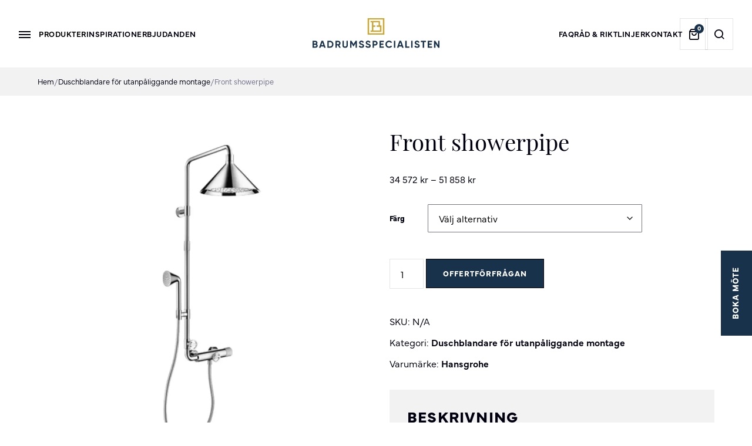

--- FILE ---
content_type: text/html; charset=UTF-8
request_url: https://badrummet.se/produkt/front-showerpipe/
body_size: 21896
content:
<!doctype html>
<html lang="sv-SE" prefix="og: https://ogp.me/ns#" class="no-js">
	<head> 
		<meta name="p:domain_verify" content="755e9078350303417c547b74f8c1e961"/>
		
		<script id="CookieConsent" src="https://policy.app.cookieinformation.com/uc.js" data-culture="SV" type="pmdelayedscript" data-perfmatters-type="text/javascript" data-cfasync="false" data-no-optimize="1" data-no-defer="1" data-no-minify="1"></script>

		<!-- Google Tag Manager -->
		<script type="pmdelayedscript" data-cfasync="false" data-no-optimize="1" data-no-defer="1" data-no-minify="1">(function(w,d,s,l,i){w[l]=w[l]||[];w[l].push({'gtm.start':
		new Date().getTime(),event:'gtm.js'});var f=d.getElementsByTagName(s)[0],
		j=d.createElement(s),dl=l!='dataLayer'?'&l='+l:'';j.async=true;j.src=
		'https://www.googletagmanager.com/gtm.js?id='+i+dl;f.parentNode.insertBefore(j,f);
		})(window,document,'script','dataLayer','GTM-TG2KSJP');</script>
		<!-- End Google Tag Manager -->
		
		<meta charset="UTF-8">
		<title>Front showerpipe | Badrumsspecialisten</title>

		<link href="//www.google-analytics.com" rel="dns-prefetch">
        <link rel="apple-touch-icon" sizes="180x180" href="https://badrummet.se/wp-content/themes/seodr/assets/img/icons/apple-touch-icon.png">
        <link rel="icon" type="image/png" sizes="32x32" href="https://badrummet.se/wp-content/themes/seodr/assets/img/icons/favicon-32x32.png">
        <link rel="icon" type="image/png" sizes="16x16" href="https://badrummet.se/wp-content/themes/seodr/assets/img/icons/favicon-16x16.png">
        <link href="https://badrummet.se/wp-content/themes/seodr/assets/img/icons/favicon.ico" rel="shortcut icon">

        <link href="https://use.typekit.net/xlj1qyd.css" rel="preload" as="style" onload="this.rel='stylesheet'">
		<meta http-equiv="X-UA-Compatible" content="IE=edge,chrome=1">
		<meta name="viewport" content="width=device-width, initial-scale=1.0">
			<style>img:is([sizes="auto" i], [sizes^="auto," i]) { contain-intrinsic-size: 3000px 1500px }</style>
	
<!-- Google Tag Manager for WordPress by gtm4wp.com -->
<script data-cfasync="false" data-pagespeed-no-defer defer src="[data-uri]"></script>
<!-- End Google Tag Manager for WordPress by gtm4wp.com -->
<!-- Sökmotoroptimering av Rank Math – https://rankmath.com/ -->
<meta name="description" content="Stilrena Front showerpipe från Hansgrohe finns i fler färger.✓ Ledande varumärken ✓ Exklusiva badrum"/>
<meta name="robots" content="follow, index, max-snippet:-1, max-video-preview:-1, max-image-preview:large"/>
<link rel="canonical" href="https://badrummet.se/produkt/front-showerpipe/" />
<meta property="og:locale" content="sv_SE" />
<meta property="og:type" content="product" />
<meta property="og:title" content="Front showerpipe | Badrumsspecialisten" />
<meta property="og:description" content="Stilrena Front showerpipe från Hansgrohe finns i fler färger.✓ Ledande varumärken ✓ Exklusiva badrum" />
<meta property="og:url" content="https://badrummet.se/produkt/front-showerpipe/" />
<meta property="og:site_name" content="Badrumsspecialisten" />
<meta property="og:updated_time" content="2025-12-22T11:16:59+01:00" />
<meta property="og:image" content="https://badrummet.se/wp-content/uploads/2023/06/Rityta-1.jpg" />
<meta property="og:image:secure_url" content="https://badrummet.se/wp-content/uploads/2023/06/Rityta-1.jpg" />
<meta property="og:image:width" content="800" />
<meta property="og:image:height" content="800" />
<meta property="og:image:alt" content="Front showerpipe i krom." />
<meta property="og:image:type" content="image/jpeg" />
<meta property="product:brand" content="Hansgrohe" />
<meta property="product:availability" content="instock" />
<meta name="twitter:card" content="summary_large_image" />
<meta name="twitter:title" content="Front showerpipe | Badrumsspecialisten" />
<meta name="twitter:description" content="Stilrena Front showerpipe från Hansgrohe finns i fler färger.✓ Ledande varumärken ✓ Exklusiva badrum" />
<meta name="twitter:image" content="https://badrummet.se/wp-content/uploads/2023/06/Rityta-1.jpg" />
<script type="application/ld+json" class="rank-math-schema">{"@context":"https://schema.org","@graph":[{"@type":"Place","@id":"https://badrummet.se/#place","geo":{"@type":"GeoCoordinates","latitude":"59.34024072708109","longitude":" 18.06665597116389"},"hasMap":"https://www.google.com/maps/search/?api=1&amp;query=59.34024072708109, 18.06665597116389","address":{"@type":"PostalAddress","streetAddress":"Birger Jarlsgatan 55","addressLocality":"Stockholm","addressRegion":"Stockholm","postalCode":"111 45","addressCountry":"Sverige"}},{"@type":"Organization","@id":"https://badrummet.se/#organization","name":"Badrumsspecialisten","url":"https://badrummet.se","sameAs":["https://www.facebook.com/badrumsspecialisten/","https://www.instagram.com/badrumsspecialisten/","https://www.pinterest.se/badrumsspecialisten/"],"email":"info@badrummet.se","address":{"@type":"PostalAddress","streetAddress":"Birger Jarlsgatan 55","addressLocality":"Stockholm","addressRegion":"Stockholm","postalCode":"111 45","addressCountry":"Sverige"},"logo":{"@type":"ImageObject","@id":"https://badrummet.se/#logo","url":"https://badrummet.se/wp-content/uploads/2019/11/cropped-badrumsspecialisten-favicon-512.png","contentUrl":"https://badrummet.se/wp-content/uploads/2019/11/cropped-badrumsspecialisten-favicon-512.png","caption":"Badrumsspecialisten","inLanguage":"sv-SE","width":"512","height":"512"},"contactPoint":[{"@type":"ContactPoint","telephone":"+46-8-545-145-45","contactType":"customer support"}],"legalName":"Badrumsspecialisten AB","location":{"@id":"https://badrummet.se/#place"}},{"@type":"WebSite","@id":"https://badrummet.se/#website","url":"https://badrummet.se","name":"Badrumsspecialisten","publisher":{"@id":"https://badrummet.se/#organization"},"inLanguage":"sv-SE"},{"@type":"ImageObject","@id":"https://badrummet.se/wp-content/uploads/2023/06/Rityta-1.jpg","url":"https://badrummet.se/wp-content/uploads/2023/06/Rityta-1.jpg","width":"800","height":"800","caption":"Front showerpipe i krom.","inLanguage":"sv-SE"},{"@type":"BreadcrumbList","@id":"https://badrummet.se/produkt/front-showerpipe/#breadcrumb","itemListElement":[{"@type":"ListItem","position":"1","item":{"@id":"https://badrummet.se","name":"Hem"}},{"@type":"ListItem","position":"2","item":{"@id":"https://badrummet.se/produkter/blandare/duschblandare/duschblandare-for-utanpaliggande-montage/","name":"Duschblandare f\u00f6r utanp\u00e5liggande montage"}},{"@type":"ListItem","position":"3","item":{"@id":"https://badrummet.se/produkt/front-showerpipe/","name":"Front showerpipe"}}]},{"@type":"ItemPage","@id":"https://badrummet.se/produkt/front-showerpipe/#webpage","url":"https://badrummet.se/produkt/front-showerpipe/","name":"Front showerpipe | Badrumsspecialisten","datePublished":"2023-04-28T11:25:41+02:00","dateModified":"2025-12-22T11:16:59+01:00","isPartOf":{"@id":"https://badrummet.se/#website"},"primaryImageOfPage":{"@id":"https://badrummet.se/wp-content/uploads/2023/06/Rityta-1.jpg"},"inLanguage":"sv-SE","breadcrumb":{"@id":"https://badrummet.se/produkt/front-showerpipe/#breadcrumb"}},{"@type":"Product","brand":{"@type":"Brand","name":"Hansgrohe"},"name":"Front showerpipe | Badrumsspecialisten","description":"Stilrena Front showerpipe fr\u00e5n Hansgrohe finns i fler f\u00e4rger.\u2713 Ledande varum\u00e4rken \u2713 Exklusiva badrum","category":"Blandare &gt; Duschblandare &gt; Duschblandare f\u00f6r utanp\u00e5liggande montage","mainEntityOfPage":{"@id":"https://badrummet.se/produkt/front-showerpipe/#webpage"},"image":[{"@type":"ImageObject","url":"https://badrummet.se/wp-content/uploads/2023/06/Rityta-1.jpg","height":"800","width":"800"}],"offers":{"@type":"AggregateOffer","lowPrice":"34572","highPrice":"51858","offerCount":"11","priceCurrency":"SEK","availability":"http://schema.org/InStock","seller":{"@type":"Organization","@id":"https://badrummet.se/","name":"Badrumsspecialisten","url":"https://badrummet.se","logo":"https://badrummet.se/wp-content/uploads/2019/11/cropped-badrumsspecialisten-favicon-512.png"},"url":"https://badrummet.se/produkt/front-showerpipe/"},"@id":"https://badrummet.se/produkt/front-showerpipe/#richSnippet"}]}</script>
<!-- /Rank Math SEO-tillägg för WordPress -->


<style id='classic-theme-styles-inline-css' type='text/css'>
/*! This file is auto-generated */
.wp-block-button__link{color:#fff;background-color:#32373c;border-radius:9999px;box-shadow:none;text-decoration:none;padding:calc(.667em + 2px) calc(1.333em + 2px);font-size:1.125em}.wp-block-file__button{background:#32373c;color:#fff;text-decoration:none}
</style>
<link rel='stylesheet' id='contact-form-7-css' href='https://badrummet.se/wp-content/plugins/contact-form-7/includes/css/styles.css?ver=6.0.4' media='all' />
<link rel='stylesheet' id='photoswipe-css' href='https://badrummet.se/wp-content/plugins/woocommerce/assets/css/photoswipe/photoswipe.min.css?ver=9.6.3' media='all' />
<link rel='stylesheet' id='photoswipe-default-skin-css' href='https://badrummet.se/wp-content/plugins/woocommerce/assets/css/photoswipe/default-skin/default-skin.min.css?ver=9.6.3' media='all' />
<link rel='stylesheet' id='woocommerce-layout-css' href='https://badrummet.se/wp-content/plugins/woocommerce/assets/css/woocommerce-layout.css?ver=9.6.3' media='all' />
<link rel='stylesheet' id='woocommerce-smallscreen-css' href='https://badrummet.se/wp-content/plugins/woocommerce/assets/css/woocommerce-smallscreen.css?ver=9.6.3' media='only screen and (max-width: 768px)' />
<link rel='stylesheet' id='woocommerce-general-css' href='https://badrummet.se/wp-content/plugins/woocommerce/assets/css/woocommerce.css?ver=9.6.3' media='all' />
<style id='woocommerce-inline-inline-css' type='text/css'>
.woocommerce form .form-row .required { visibility: visible; }
</style>
<link rel='stylesheet' id='brands-styles-css' href='https://badrummet.se/wp-content/plugins/woocommerce/assets/css/brands.css?ver=9.6.3' media='all' />
<link rel='stylesheet' id='owlcarousel-css' href='https://badrummet.se/wp-content/themes/seodr/assets/css/owl.carousel.min.css?ver=6.7.4' media='all' />
<link rel='stylesheet' id='icons-css' href='https://badrummet.se/wp-content/themes/seodr/assets/css/icons.css?ver=1.0' media='all' />
<link rel='stylesheet' id='style-css' href='https://badrummet.se/wp-content/themes/seodr/style.css?ver=1.0' media='all' />
<link rel='stylesheet' id='menu-css' href='https://badrummet.se/wp-content/themes/seodr/assets/css/menu.css?ver=1.0' media='all' />
<script type="text/javascript" src="https://badrummet.se/wp-includes/js/jquery/jquery.min.js?ver=3.7.1" id="jquery-core-js"></script>
<script type="text/javascript" src="https://badrummet.se/wp-includes/js/jquery/jquery-migrate.min.js?ver=3.4.1" id="jquery-migrate-js" defer></script>
<script type="text/javascript" src="https://badrummet.se/wp-content/themes/seodr/assets/js/lib/owl.carousel.min.js?ver=6.7.4" id="owlscript-js" defer></script>
<script type="text/javascript" src="https://badrummet.se/wp-content/themes/seodr/assets/js/scripts.js?ver=1.0.0" id="html5blankscripts-js" defer></script>
<script type="text/javascript" src="https://badrummet.se/wp-content/plugins/woocommerce/assets/js/jquery-blockui/jquery.blockUI.min.js?ver=2.7.0-wc.9.6.3" id="jquery-blockui-js" defer data-wp-strategy="defer"></script>
<script type="text/javascript" id="wc-add-to-cart-js-extra" defer src="[data-uri]"></script>
<script type="text/javascript" src="https://badrummet.se/wp-content/plugins/woocommerce/assets/js/frontend/add-to-cart.min.js?ver=9.6.3" id="wc-add-to-cart-js" defer data-wp-strategy="defer"></script>
<script type="text/javascript" src="https://badrummet.se/wp-content/plugins/woocommerce/assets/js/flexslider/jquery.flexslider.min.js?ver=2.7.2-wc.9.6.3" id="flexslider-js" defer data-wp-strategy="defer"></script>
<script type="text/javascript" src="https://badrummet.se/wp-content/plugins/woocommerce/assets/js/photoswipe/photoswipe.min.js?ver=4.1.1-wc.9.6.3" id="photoswipe-js" defer data-wp-strategy="defer"></script>
<script type="text/javascript" src="https://badrummet.se/wp-content/plugins/woocommerce/assets/js/photoswipe/photoswipe-ui-default.min.js?ver=4.1.1-wc.9.6.3" id="photoswipe-ui-default-js" defer data-wp-strategy="defer"></script>
<script type="text/javascript" id="wc-single-product-js-extra" defer src="[data-uri]"></script>
<script type="text/javascript" src="https://badrummet.se/wp-content/plugins/woocommerce/assets/js/frontend/single-product.min.js?ver=9.6.3" id="wc-single-product-js" defer data-wp-strategy="defer"></script>
<script type="text/javascript" src="https://badrummet.se/wp-content/plugins/woocommerce/assets/js/js-cookie/js.cookie.min.js?ver=2.1.4-wc.9.6.3" id="js-cookie-js" defer data-wp-strategy="defer"></script>
<script type="text/javascript" id="woocommerce-js-extra" defer src="[data-uri]"></script>
<script type="text/javascript" src="https://badrummet.se/wp-content/plugins/woocommerce/assets/js/frontend/woocommerce.min.js?ver=9.6.3" id="woocommerce-js" defer data-wp-strategy="defer"></script>
<link rel="https://api.w.org/" href="https://badrummet.se/wp-json/" /><link rel="alternate" title="JSON" type="application/json" href="https://badrummet.se/wp-json/wp/v2/product/7966" />
<!-- Google Tag Manager for WordPress by gtm4wp.com -->
<!-- GTM Container placement set to off -->
<script data-cfasync="false" data-pagespeed-no-defer defer src="[data-uri]"></script>
<script type="text/javascript" defer src="[data-uri]"></script>
<!-- End Google Tag Manager for WordPress by gtm4wp.com -->	<noscript><style>.woocommerce-product-gallery{ opacity: 1 !important; }</style></noscript>
	<style class='wp-fonts-local' type='text/css'>
@font-face{font-family:Inter;font-style:normal;font-weight:300 900;font-display:fallback;src:url('https://badrummet.se/wp-content/plugins/woocommerce/assets/fonts/Inter-VariableFont_slnt,wght.woff2') format('woff2');font-stretch:normal;}
@font-face{font-family:Cardo;font-style:normal;font-weight:400;font-display:fallback;src:url('https://badrummet.se/wp-content/plugins/woocommerce/assets/fonts/cardo_normal_400.woff2') format('woff2');}
</style>
<noscript><style>.perfmatters-lazy[data-src]{display:none !important;}</style></noscript><style>.perfmatters-lazy-youtube{position:relative;width:100%;max-width:100%;height:0;padding-bottom:56.23%;overflow:hidden}.perfmatters-lazy-youtube img{position:absolute;top:0;right:0;bottom:0;left:0;display:block;width:100%;max-width:100%;height:auto;margin:auto;border:none;cursor:pointer;transition:.5s all;-webkit-transition:.5s all;-moz-transition:.5s all}.perfmatters-lazy-youtube img:hover{-webkit-filter:brightness(75%)}.perfmatters-lazy-youtube .play{position:absolute;top:50%;left:50%;right:auto;width:68px;height:48px;margin-left:-34px;margin-top:-24px;background:url(https://badrummet.se/wp-content/plugins/perfmatters/img/youtube.svg) no-repeat;background-position:center;background-size:cover;pointer-events:none;filter:grayscale(1)}.perfmatters-lazy-youtube:hover .play{filter:grayscale(0)}.perfmatters-lazy-youtube iframe{position:absolute;top:0;left:0;width:100%;height:100%;z-index:99}.perfmatters-lazy.pmloaded,.perfmatters-lazy.pmloaded>img,.perfmatters-lazy>img.pmloaded,.perfmatters-lazy[data-ll-status=entered]{animation:500ms pmFadeIn}@keyframes pmFadeIn{0%{opacity:0}100%{opacity:1}}body .perfmatters-lazy-css-bg:not([data-ll-status=entered]),body .perfmatters-lazy-css-bg:not([data-ll-status=entered]) *,body .perfmatters-lazy-css-bg:not([data-ll-status=entered])::before,body .perfmatters-lazy-css-bg:not([data-ll-status=entered])::after,body .perfmatters-lazy-css-bg:not([data-ll-status=entered]) *::before,body .perfmatters-lazy-css-bg:not([data-ll-status=entered]) *::after{background-image:none!important;will-change:transform;transition:opacity 0.025s ease-in,transform 0.025s ease-in!important;}</style>
	</head>
	<body class="product-template-default single single-product postid-7966 theme-seodr woocommerce woocommerce-page woocommerce-no-js front-showerpipe">

	<!-- Google Tag Manager (noscript) -->
	<noscript><iframe src="https://www.googletagmanager.com/ns.html?id=GTM-TG2KSJP"
	height="0" width="0" style="display:none;visibility:hidden"></iframe></noscript>
	<!-- End Google Tag Manager (noscript) -->		

	<div class="fixed-search">
		<div class="wrap flex horiz-center">
			<i class="icon-x"></i>
			<form class="search center" method="get" action="https://badrummet.se" role="search">
				<input class="search-input" type="search" name="s" placeholder="Vad söker du efter?">
				<button class="search-submit btn btn-primary" type="submit" role="button">Sök</button>
			</form>
		</div>
	</div>
	
	<div class="fixed-book">
		<div class="wrap-xs">
			<i class="icon-x"></i>
			
<div class="wpcf7 no-js" id="wpcf7-f230-o1" lang="sv-SE" dir="ltr" data-wpcf7-id="230">
<div class="screen-reader-response"><p role="status" aria-live="polite" aria-atomic="true"></p> <ul></ul></div>
<form action="/produkt/front-showerpipe/#wpcf7-f230-o1" method="post" class="wpcf7-form init" aria-label="Kontaktformulär" enctype="multipart/form-data" novalidate="novalidate" data-status="init">
<div style="display: none;">
<input type="hidden" name="_wpcf7" value="230" />
<input type="hidden" name="_wpcf7_version" value="6.0.4" />
<input type="hidden" name="_wpcf7_locale" value="sv_SE" />
<input type="hidden" name="_wpcf7_unit_tag" value="wpcf7-f230-o1" />
<input type="hidden" name="_wpcf7_container_post" value="0" />
<input type="hidden" name="_wpcf7_posted_data_hash" value="" />
</div>
<p class="desc pad-b-xs">Boka en tid
</p>
<div class="input-outer clear">
	<div>
		<p><label for="namefield">Namn*</label><span class="wpcf7-form-control-wrap" data-name="name-1"><input size="40" maxlength="400" class="wpcf7-form-control wpcf7-text wpcf7-validates-as-required" id="namefield" aria-required="true" aria-invalid="false" value="" type="text" name="name-1" /></span>
		</p>
	</div>
</div>
<div class="input-outer clear">
	<div>
		<p><label for="emailfield">E-post*</label><span class="wpcf7-form-control-wrap" data-name="email-1"><input size="40" maxlength="400" class="wpcf7-form-control wpcf7-email wpcf7-validates-as-required wpcf7-text wpcf7-validates-as-email" id="emailfield" aria-required="true" aria-invalid="false" value="" type="email" name="email-1" /></span>
		</p>
	</div>
</div>
<div class="input-outer clear">
	<div>
		<p><label for="telfield">Telefon*</label><span class="wpcf7-form-control-wrap" data-name="tel-1"><input size="40" maxlength="400" class="wpcf7-form-control wpcf7-tel wpcf7-validates-as-required wpcf7-text wpcf7-validates-as-tel" id="telfield" aria-required="true" aria-invalid="false" value="" type="tel" name="tel-1" /></span>
		</p>
	</div>
</div>
<div class="input-outer clear">
	<div>
		<p><label for="thedate">Önskat datum & tid*</label><span class="wpcf7-form-control-wrap" data-name="date-book"><input class="wpcf7-form-control wpcf7-date wpcf7-validates-as-required wpcf7-validates-as-date" id="thedate" min="2026-01-18" max="2026-11-14" aria-required="true" aria-invalid="false" value="" type="date" name="date-book" /></span>
		</p>
	</div>
	<p class="label">Vi återkommer så snart vi kan med bekräftelse på överenskommen tid. Observera att vi inte bokar in möten på helgdagar.
	</p>
	<p><span class="wpcf7-form-control-wrap" data-name="drop"><select class="wpcf7-form-control wpcf7-select" aria-invalid="false" name="drop"><option value="10:00">10:00</option><option value="11:00">11:00</option><option value="15:00">15:00</option><option value="16:00">16:00</option></select></span>
	</p>
</div>
<div class="clear marg-b-s">
	<p><strong style="color:#74748B;display:block;margin-bottom:5px;">Projektval</strong><span class="wpcf7-form-control-wrap" data-name="radio-opt"><span class="wpcf7-form-control wpcf7-radio" id="option"><span class="wpcf7-list-item first"><label><input type="radio" name="radio-opt" value="Nybyggnation" checked="checked" /><span class="wpcf7-list-item-label">Nybyggnation</span></label></span><span class="wpcf7-list-item"><label><input type="radio" name="radio-opt" value="Renovering" /><span class="wpcf7-list-item-label">Renovering</span></label></span><span class="wpcf7-list-item last"><label><input type="radio" name="radio-opt" value="Stambyte" /><span class="wpcf7-list-item-label">Stambyte</span></label></span></span></span>
	</p>
</div>
<div class="input-outer clear">
	<div>
		<p><label for="lev">Eventuell byggfirma / rörinstallatör</label><span class="wpcf7-form-control-wrap" data-name="lev-1"><input size="40" maxlength="400" class="wpcf7-form-control wpcf7-text" id="lev" aria-invalid="false" value="" type="text" name="lev-1" /></span>
		</p>
	</div>
</div>
<div class="input-outer clear">
	<div>
		<p><label for="messagefield">Berätta lite om er renovering</label><span class="wpcf7-form-control-wrap" data-name="textarea-1"><textarea cols="40" rows="10" maxlength="2000" class="wpcf7-form-control wpcf7-textarea" id="messagefield" aria-invalid="false" name="textarea-1"></textarea></span>
		</p>
	</div>
</div>
<div class="clear marg-b-xs">
	<div>
		<p><label for="file">Bifoga ritning</label><span class="wpcf7-form-control-wrap" data-name="fileupload"><input size="40" class="wpcf7-form-control wpcf7-file" id="file" accept="audio/*,video/*,image/*" aria-invalid="false" type="file" name="fileupload" /></span>
		</p>
	</div>
</div>
<div class="clear marg-b-xs">
	<p><span class="wpcf7-form-control-wrap" data-name="quiz-q"><label><span class="wpcf7-quiz-label">Spam-kontrollfråga: I vilken stad finns vår butik?</span> <input size="40" class="wpcf7-form-control wpcf7-quiz" id="quiz" autocomplete="off" aria-required="true" aria-invalid="false" type="text" name="quiz-q" /></label><input type="hidden" name="_wpcf7_quiz_answer_quiz-q" value="f4108125d0bf0cc89473394e04d0d3cc" /></span>
	</p>
</div>
<div class="clear">
	<p><span class="wpcf7-form-control-wrap" data-name="acceptance"><span class="wpcf7-form-control wpcf7-acceptance"><span class="wpcf7-list-item"><label><input type="checkbox" name="acceptance" value="1" aria-invalid="false" /><span class="wpcf7-list-item-label">Ja, jag godkänner Badrumsspecialistens <a href="/integritetspolicy/" target="_blank">integritetspolicy.</a></span></label></span></span></span>
	</p>
</div>
<div class="submit-outer">
	<p><input class="wpcf7-form-control wpcf7-submit has-spinner" type="submit" value="Skicka" />
	</p>
</div><div class="wpcf7-response-output" aria-hidden="true"></div>
</form>
</div>
		</div>
	</div>
	
    <header class="header clear" role="banner">
        <button class="bookbtn btn secondary-bg">Boka möte</button>
        <div class="main-header">
            <div class="wrap-l">
                <!-- Desktop -->
                <nav class="nav-desktop flex" role="navigation">
                    <div class="custom-menu-left col-f-1-3 flex vert-center">
                            <button class="hamburger-outer" type="button" title="Menu Button">
                                <div class="c-hamburger c-hamburger--htx"><span></span></div>Produkter
                            </button>
                        <ul id="menu-huvudmeny-vanster" class="menu flex vert-center"><li id="menu-item-77" class="menu-item menu-item-type-taxonomy menu-item-object-product_cat menu-item-77"><a href="https://badrummet.se/produkter/inspiration/">Inspiration</a></li>
<li id="menu-item-19" class="menu-item menu-item-type-taxonomy menu-item-object-product_cat menu-item-19"><a href="https://badrummet.se/produkter/fynd/">Erbjudanden</a></li>
</ul>                    </div>
                    <div class="logo col-f-1-3 flex horiz-center vert-center">
                        <a href="https://badrummet.se">
                            <img src="https://badrummet.se/wp-content/themes/seodr/assets/img/badrumsspecialisten-logo.svg" alt="Logo" class="logo-img">
                            <img src="https://badrummet.se/wp-content/themes/seodr/assets/img/badrumsspecialisten-symbol.svg" alt="Logo" class="logo-img-scroll">
                        </a>
                    </div>
                    <div class="custom-menu-right col-f-1-3 flex flex-end vert-center">
                        <ul id="menu-huvudmeny-hoger" class="menu flex vert-center"><li id="menu-item-4528" class="menu-item menu-item-type-post_type_archive menu-item-object-faq menu-item-4528"><a href="https://badrummet.se/faq/">FAQ</a></li>
<li id="menu-item-43" class="menu-item menu-item-type-post_type menu-item-object-page menu-item-43"><a href="https://badrummet.se/rad-riktlinjer/">Råd &amp; Riktlinjer</a></li>
<li id="menu-item-44" class="menu-item menu-item-type-post_type menu-item-object-page menu-item-44"><a href="https://badrummet.se/kontakt/">Kontakt</a></li>
</ul>                        <a href="https://badrummet.se/skicka-underlag" title="Sparade produkter" class="btn btn-primary cart"><i class="icon-shopping-bag"></i><strong class="product-count">0</strong></a>
                        <button class="search-button btn btn-primary" type="button" title="search"><i class="icon-search"></i></button>
                    </div>
                </nav>
                <!-- Mobile -->
                <div class="flex vert-center flex-space">
                    <div class="butt1">
                        <a href="https://badrummet.se/skicka-underlag" title="Sparade produkter" class="cart"><i class="icon-shopping-bag"></i><strong class="product-count">0</strong></a>
                        <i class="icon-search mobile"></i>
                    </div>
                    <div class="logo mobile">
                        <a href="https://badrummet.se">
                            <img src="data:image/svg+xml,%3Csvg%20xmlns=&#039;http://www.w3.org/2000/svg&#039;%20width=&#039;0&#039;%20height=&#039;0&#039;%20viewBox=&#039;0%200%200%200&#039;%3E%3C/svg%3E" alt="Logo" class="logo-img perfmatters-lazy" data-src="https://badrummet.se/wp-content/themes/seodr/assets/img/badrumsspecialisten-logo-mob.svg" /><noscript><img src="https://badrummet.se/wp-content/themes/seodr/assets/img/badrumsspecialisten-logo-mob.svg" alt="Logo" class="logo-img"></noscript>
                            <img src="https://badrummet.se/wp-content/themes/seodr/assets/img/badrumsspecialisten-symbol.svg" alt="Logo" class="logo-img-scroll">
                        </a>
                    </div>
                    <div class="hamburger-outer mobile">
                        <button type="button" title="menu button" class="c-hamburger c-hamburger--htx"><span></span></button>
                    </div>
                    <nav class="nav-mobile" role="navigation">
                        <ul id="menu-mobilmeny" class="menu"><li id="menu-item-12642" class="menu-item menu-item-type-post_type menu-item-object-page menu-item-has-children current_page_parent menu-item-12642"><a href="https://badrummet.se/produkter/">Alla produkter</a>
<ul class="sub-menu">
	<li id="menu-item-183" class="menu-item menu-item-type-taxonomy menu-item-object-product_cat menu-item-183"><a href="https://badrummet.se/produkter/porslin/">Porslin</a></li>
	<li id="menu-item-145" class="menu-item menu-item-type-taxonomy menu-item-object-product_cat current-product-ancestor menu-item-145"><a href="https://badrummet.se/produkter/blandare/">Blandare</a></li>
	<li id="menu-item-149" class="menu-item menu-item-type-taxonomy menu-item-object-product_cat menu-item-149"><a href="https://badrummet.se/produkter/inredning/">Inredning</a></li>
	<li id="menu-item-142" class="menu-item menu-item-type-taxonomy menu-item-object-product_cat menu-item-142"><a href="https://badrummet.se/produkter/badkar/">Badkar</a></li>
	<li id="menu-item-146" class="menu-item menu-item-type-taxonomy menu-item-object-product_cat menu-item-146"><a href="https://badrummet.se/produkter/duschvaggar/">Duschväggar</a></li>
	<li id="menu-item-190" class="menu-item menu-item-type-taxonomy menu-item-object-product_cat menu-item-190"><a href="https://badrummet.se/produkter/speglar/">Speglar</a></li>
	<li id="menu-item-144" class="menu-item menu-item-type-taxonomy menu-item-object-product_cat menu-item-144"><a href="https://badrummet.se/produkter/badrums-belysning/">Belysning</a></li>
	<li id="menu-item-147" class="menu-item menu-item-type-taxonomy menu-item-object-product_cat menu-item-147"><a href="https://badrummet.se/produkter/handdukstorkar/">Handdukstorkar</a></li>
	<li id="menu-item-15046" class="menu-item menu-item-type-taxonomy menu-item-object-product_cat menu-item-15046"><a href="https://badrummet.se/produkter/kakel-klinker/">Kakel &amp; Klinker</a></li>
	<li id="menu-item-194" class="menu-item menu-item-type-taxonomy menu-item-object-product_cat menu-item-194"><a href="https://badrummet.se/produkter/tillbehor/">Tillbehör</a></li>
	<li id="menu-item-143" class="menu-item menu-item-type-taxonomy menu-item-object-product_cat menu-item-143"><a href="https://badrummet.se/produkter/bastu/">Bastu</a></li>
	<li id="menu-item-132" class="generalcat fav menu-item menu-item-type-taxonomy menu-item-object-product_cat menu-item-132"><a href="https://badrummet.se/produkter/vara-favoriter/">Våra favoriter</a></li>
	<li id="menu-item-139" class="generalcat cstm menu-item menu-item-type-taxonomy menu-item-object-product_cat menu-item-139"><a href="https://badrummet.se/produkter/kundanpassat/">Kundanpassat</a></li>
	<li id="menu-item-198" class="generalcat news menu-item menu-item-type-taxonomy menu-item-object-product_cat menu-item-198"><a href="https://badrummet.se/produkter/produktnyheter/">Produktnyheter</a></li>
	<li id="menu-item-125" class="generalcat clg menu-item menu-item-type-post_type menu-item-object-page menu-item-125"><a href="https://badrummet.se/kataloger/">Kataloger</a></li>
	<li id="menu-item-123" class="generalcat brnd menu-item menu-item-type-post_type menu-item-object-page menu-item-123"><a href="https://badrummet.se/varumarken/">Varumärken</a></li>
</ul>
</li>
<li id="menu-item-134" class="menu-item menu-item-type-taxonomy menu-item-object-product_cat menu-item-has-children menu-item-134"><a href="https://badrummet.se/produkter/inspiration/">Inspiration</a>
<ul class="sub-menu">
	<li id="menu-item-136" class="menu-item menu-item-type-taxonomy menu-item-object-product_cat menu-item-136"><a href="https://badrummet.se/produkter/inspiration/gasttoaletten/">Gästtoaletten</a></li>
	<li id="menu-item-205" class="menu-item menu-item-type-taxonomy menu-item-object-product_cat menu-item-205"><a href="https://badrummet.se/produkter/inspiration/sma-badrum/">Små badrum</a></li>
	<li id="menu-item-148" class="menu-item menu-item-type-taxonomy menu-item-object-product_cat menu-item-148"><a href="https://badrummet.se/produkter/inspiration/hemmaspa/">Hemmaspa</a></li>
	<li id="menu-item-137" class="menu-item menu-item-type-taxonomy menu-item-object-product_cat menu-item-137"><a href="https://badrummet.se/produkter/inspiration/klassiska-badrum/">Klassiska badrum</a></li>
	<li id="menu-item-203" class="menu-item menu-item-type-taxonomy menu-item-object-product_cat menu-item-203"><a href="https://badrummet.se/produkter/inspiration/moderna-badrum/">Moderna badrum</a></li>
	<li id="menu-item-204" class="menu-item menu-item-type-taxonomy menu-item-object-product_cat menu-item-204"><a href="https://badrummet.se/produkter/inspiration/skandinaviska-badrum/">Skandinaviska badrum</a></li>
	<li id="menu-item-135" class="menu-item menu-item-type-taxonomy menu-item-object-product_cat menu-item-135"><a href="https://badrummet.se/produkter/inspiration/fargglada-badrum/">Färgglada badrum</a></li>
	<li id="menu-item-138" class="menu-item menu-item-type-taxonomy menu-item-object-product_cat menu-item-138"><a href="https://badrummet.se/produkter/inspiration/exklusiva-badrum/">Exklusiva badrum</a></li>
	<li id="menu-item-202" class="menu-item menu-item-type-taxonomy menu-item-object-product_cat menu-item-202"><a href="https://badrummet.se/produkter/inspiration/minimalistiska-badrum/">Minimalistiska badrum</a></li>
	<li id="menu-item-206" class="menu-item menu-item-type-taxonomy menu-item-object-product_cat menu-item-206"><a href="https://badrummet.se/produkter/inspiration/trendiga-badrum/">Trendiga badrum</a></li>
</ul>
</li>
<li id="menu-item-133" class="generalcat menu-item menu-item-type-taxonomy menu-item-object-product_cat menu-item-133"><a href="https://badrummet.se/produkter/fynd/">Erbjudanden</a></li>
<li id="menu-item-129" class="menu-item menu-item-type-post_type menu-item-object-page menu-item-129"><a href="https://badrummet.se/rad-riktlinjer/">Råd &amp; Riktlinjer</a></li>
<li id="menu-item-130" class="menu-item menu-item-type-post_type menu-item-object-page menu-item-130"><a href="https://badrummet.se/kontakt/">Kontakt</a></li>
<li id="menu-item-126" class="menu-item menu-item-type-post_type menu-item-object-page menu-item-has-children menu-item-126"><a href="https://badrummet.se/om-oss/">Om oss</a>
<ul class="sub-menu">
	<li id="menu-item-124" class="menu-item menu-item-type-post_type menu-item-object-page menu-item-privacy-policy menu-item-124"><a rel="privacy-policy" href="https://badrummet.se/om-oss/integritetspolicy/">Integritetspolicy</a></li>
	<li id="menu-item-127" class="menu-item menu-item-type-post_type menu-item-object-page menu-item-127"><a href="https://badrummet.se/om-oss/om-rot-avdrag/">Om ROT-avdrag</a></li>
</ul>
</li>
<li id="menu-item-128" class="hide menu-item menu-item-type-post_type menu-item-object-page menu-item-128"><a href="https://badrummet.se/hem/boka-mote/">Boka möte</a></li>
</ul>                    </nav>
                </div>
            </div>
        </div>
        <div class="productmenu flex flex-space">
            <div class="prod">
                <p class="desc pad-b-xs">Produkter</p>
                <div class="piclinks flex flex-space pad-b-xs marg-b-xs">
                                        <div class="col-1-4 flex horiz-center vert-center">
                        <a href="https://badrummet.se/produkter/" style class="perfmatters-lazy" data-bg="https://badrummet.se/wp-content/uploads/2019/11/inredning-alla-badrum.jpg.webp" >
                            <h4 class="pad-s">Alla produkter</h4>
                        </a>
                    </div>
                                                            <div class="col-1-4 flex horiz-center vert-center">
                        <a href="https://badrummet.se/produkter/produktnyheter/" style class="perfmatters-lazy" data-bg="https://badrummet.se/wp-content/uploads/2019/11/Alape-Aqua-Deep-Stylepark.jpg.webp" >
                        <h4 class="pad-s">Produktnyheter</h4>
                        </a>
                    </div>
                                                            <div class="col-1-4 flex horiz-center vert-center">
                        <a href="https://badrummet.se/produkter/vara-favoriter/" style class="perfmatters-lazy" data-bg="https://badrummet.se/wp-content/uploads/2025/02/kakel-lume-3d.jpg.webp" >
                        <h4 class="pad-s">Våra favoriter</h4>
                        </a>
                    </div>
                                                            <div class="col-1-4 flex horiz-center vert-center">
                        <a href="https://badrummet.se/produkter/kundanpassat/" style class="perfmatters-lazy" data-bg="https://badrummet.se/wp-content/uploads/2022/05/badrumsspecialisten-kommod-vit-pigmenterad-ek-lador-azul-valverde.png.webp" >
                        <h4 class="pad-s">Kundanpassat</h4>
                        </a>
                    </div>
                                    </div>
                <div class="flex">
                                            <ul class="woo col-1-4">
                            <li>
                                <a href="https://badrummet.se/produkter/sekelskifte/" class="maincat">Sekelskifte</a>
                                <ul class="megaSubCat woo">
                                                                <li><a href="https://badrummet.se/produkter/sekelskifte/badrumsinredning-klassisk-stil/">Badrumsinredning klassisk stil</a></li>
                                                                <li><a href="https://badrummet.se/produkter/sekelskifte/blandare-klassisk-stil/">Blandare klassisk stil</a></li>
                                                                <li><a href="https://badrummet.se/produkter/sekelskifte/kakel-klinker-klassisk-stil/">Kakel &amp; klinker klassisk stil</a></li>
                                                                <li><a href="https://badrummet.se/produkter/sekelskifte/tillbehor-klassisk-stil/">Tillbehör klassisk stil</a></li>
                                  
                                </ul>
                            </li>
                                                            <div class="scrollbuttons flex flex-space">
                                    <i class="icon-chevron-up scroll-up-button"></i>
                                    <i class="icon-chevron-down scroll-down-button"></i>
                                </div>
                                                    </ul>
                                            <ul class="woo col-1-4">
                            <li>
                                <a href="https://badrummet.se/produkter/kakel-klinker/" class="maincat">Kakel &amp; Klinker</a>
                                <ul class="megaSubCat woo">
                                                                <li><a href="https://badrummet.se/produkter/kakel-klinker/granitkeramik/">Granitkeramik</a></li>
                                                                <li><a href="https://badrummet.se/produkter/kakel-klinker/klinker/">Klinker</a></li>
                                                                <li><a href="https://badrummet.se/produkter/kakel-klinker/kakel/">Kakel</a></li>
                                                                <li><a href="https://badrummet.se/produkter/kakel-klinker/natursten/">Natursten</a></li>
                                                                <li><a href="https://badrummet.se/produkter/kakel-klinker/mosaik/">Mosaik</a></li>
                                  
                                </ul>
                            </li>
                                                            <div class="scrollbuttons flex flex-space">
                                    <i class="icon-chevron-up scroll-up-button"></i>
                                    <i class="icon-chevron-down scroll-down-button"></i>
                                </div>
                                                    </ul>
                                            <ul class="woo col-1-4">
                            <li>
                                <a href="https://badrummet.se/produkter/porslin/" class="maincat">Porslin</a>
                                <ul class="megaSubCat woo">
                                                                <li><a href="https://badrummet.se/produkter/porslin/tvattstall/">Tvättställ</a></li>
                                                                <li><a href="https://badrummet.se/produkter/porslin/wc/">WC</a></li>
                                                                <li><a href="https://badrummet.se/produkter/porslin/fixturer-spolknappar/">Fixturer &amp; spolknappar</a></li>
                                  
                                </ul>
                            </li>
                                                    </ul>
                                            <ul class="woo col-1-4">
                            <li>
                                <a href="https://badrummet.se/produkter/blandare/" class="maincat">Blandare</a>
                                <ul class="megaSubCat woo">
                                                                <li><a href="https://badrummet.se/produkter/blandare/tvattstallsblandare/">Tvättställsblandare</a></li>
                                                                <li><a href="https://badrummet.se/produkter/blandare/duschblandare/">Duschblandare</a></li>
                                                                <li><a href="https://badrummet.se/produkter/blandare/takduschar/">Takduschar</a></li>
                                                                <li><a href="https://badrummet.se/produkter/blandare/handduschar-duschset/">Handduschar &amp; Duschset</a></li>
                                                                <li><a href="https://badrummet.se/produkter/blandare/badkarsblandare/">Badkarsblandare</a></li>
                                                                <li><a href="https://badrummet.se/produkter/blandare/sakerhetsboxar/">Säkerhetsboxar</a></li>
                                                                <li><a href="https://badrummet.se/produkter/blandare/bideblandare/">Bidéblandare</a></li>
                                                                <li><a href="https://badrummet.se/produkter/blandare/blandartillbehor/">Blandartillbehör</a></li>
                                                                <li><a href="https://badrummet.se/produkter/blandare/uteduschar/">Uteduschar</a></li>
                                  
                                </ul>
                            </li>
                                                            <div class="scrollbuttons flex flex-space">
                                    <i class="icon-chevron-up scroll-up-button"></i>
                                    <i class="icon-chevron-down scroll-down-button"></i>
                                </div>
                                                    </ul>
                                            <ul class="woo col-1-4">
                            <li>
                                <a href="https://badrummet.se/produkter/inredning/" class="maincat">Inredning</a>
                                <ul class="megaSubCat woo">
                                                                <li><a href="https://badrummet.se/produkter/inredning/mattbestallda-mobler/">Måttbeställda möbler</a></li>
                                                                <li><a href="https://badrummet.se/produkter/inredning/bankskivor/">Bänkskivor</a></li>
                                                                <li><a href="https://badrummet.se/produkter/inredning/kommoder/">Kommoder</a></li>
                                                                <li><a href="https://badrummet.se/produkter/inredning/hogskap-vaggskap/">Högskåp &amp; väggskåp</a></li>
                                  
                                </ul>
                            </li>
                                                            <div class="scrollbuttons flex flex-space">
                                    <i class="icon-chevron-up scroll-up-button"></i>
                                    <i class="icon-chevron-down scroll-down-button"></i>
                                </div>
                                                    </ul>
                                            <ul class="woo col-1-4">
                            <li>
                                <a href="https://badrummet.se/produkter/badkar/" class="maincat">Badkar</a>
                                <ul class="megaSubCat woo">
                                                                <li><a href="https://badrummet.se/produkter/badkar/badkar-for-inbyggnad/">Badkar för inbyggnad</a></li>
                                                                <li><a href="https://badrummet.se/produkter/badkar/fristaende-badkar/">Fristående badkar</a></li>
                                  
                                </ul>
                            </li>
                                                    </ul>
                                            <ul class="woo col-1-4">
                            <li>
                                <a href="https://badrummet.se/produkter/duschvaggar/" class="maincat">Duschväggar</a>
                                <ul class="megaSubCat woo">
                                                                <li><a href="https://badrummet.se/produkter/duschvaggar/mattbestallda-duschvaggar/">Måttbeställda duschväggar</a></li>
                                                                <li><a href="https://badrummet.se/produkter/duschvaggar/nishmontage/">Nishmontage</a></li>
                                                                <li><a href="https://badrummet.se/produkter/duschvaggar/hornmontage/">Hörnmontage</a></li>
                                                                <li><a href="https://badrummet.se/produkter/duschvaggar/badkarsvaggar/">Badkarsväggar</a></li>
                                  
                                </ul>
                            </li>
                                                            <div class="scrollbuttons flex flex-space">
                                    <i class="icon-chevron-up scroll-up-button"></i>
                                    <i class="icon-chevron-down scroll-down-button"></i>
                                </div>
                                                    </ul>
                                            <ul class="woo col-1-4">
                            <li>
                                <a href="https://badrummet.se/produkter/speglar/" class="maincat">Speglar</a>
                                <ul class="megaSubCat woo">
                                                                <li><a href="https://badrummet.se/produkter/speglar/sminkspeglar/">Sminkspeglar</a></li>
                                                                <li><a href="https://badrummet.se/produkter/speglar/spegelskap/">Spegelskåp</a></li>
                                                                <li><a href="https://badrummet.se/produkter/speglar/speglar-med-belysning/">Speglar med belysning</a></li>
                                                                <li><a href="https://badrummet.se/produkter/speglar/speglar-utan-belysning/">Speglar utan belysning</a></li>
                                                                <li><a href="https://badrummet.se/produkter/speglar/speglar-med-forstoring/">Speglar med förstoring</a></li>
                                  
                                </ul>
                            </li>
                                                            <div class="scrollbuttons flex flex-space">
                                    <i class="icon-chevron-up scroll-up-button"></i>
                                    <i class="icon-chevron-down scroll-down-button"></i>
                                </div>
                                                    </ul>
                                            <ul class="woo col-1-4">
                            <li>
                                <a href="https://badrummet.se/produkter/badrums-belysning/" class="maincat">Belysning</a>
                                <ul class="megaSubCat woo">
                                                                <li><a href="https://badrummet.se/produkter/badrums-belysning/spegel-och-skapbelysning/">Spegel- och skåpbelysning</a></li>
                                                                <li><a href="https://badrummet.se/produkter/badrums-belysning/takbelysning/">Takbelysning</a></li>
                                                                <li><a href="https://badrummet.se/produkter/badrums-belysning/vaggbelysning/">Väggbelysning</a></li>
                                  
                                </ul>
                            </li>
                                                    </ul>
                                            <ul class="woo col-1-4">
                            <li>
                                <a href="https://badrummet.se/produkter/handdukstorkar/" class="maincat">Handdukstorkar</a>
                                <ul class="megaSubCat woo">
                                                                <li><a href="https://badrummet.se/produkter/handdukstorkar/handdukstork-for-elanslutning/">Handdukstork för elanslutning</a></li>
                                                                <li><a href="https://badrummet.se/produkter/handdukstorkar/handdukstork-for-vattenanslutning/">Handdukstork för vattenanslutning</a></li>
                                  
                                </ul>
                            </li>
                                                    </ul>
                                            <ul class="woo col-1-4">
                            <li>
                                <a href="https://badrummet.se/produkter/tillbehor/" class="maincat">Tillbehör</a>
                                <ul class="megaSubCat woo">
                                                                <li><a href="https://badrummet.se/produkter/tillbehor/duschhyllor/">Duschhyllor</a></li>
                                                                <li><a href="https://badrummet.se/produkter/tillbehor/badrumshyllor/">Badrumshyllor</a></li>
                                                                <li><a href="https://badrummet.se/produkter/tillbehor/krokar-handdukshangare/">Krokar &amp; handdukshängare</a></li>
                                                                <li><a href="https://badrummet.se/produkter/tillbehor/duschslangar/">Duschslangar</a></li>
                                                                <li><a href="https://badrummet.se/produkter/tillbehor/handtag-och-knoppar/">Handtag och knoppar</a></li>
                                                                <li><a href="https://badrummet.se/produkter/tillbehor/duschpallar/">Duschpallar</a></li>
                                                                <li><a href="https://badrummet.se/produkter/tillbehor/duschskrapor/">Duschskrapor</a></li>
                                                                <li><a href="https://badrummet.se/produkter/tillbehor/pappershallare/">Pappershållare</a></li>
                                                                <li><a href="https://badrummet.se/produkter/tillbehor/pedalhinkar/">Pedalhinkar</a></li>
                                                                <li><a href="https://badrummet.se/produkter/tillbehor/wc-borstar/">WC-borstar</a></li>
                                  
                                </ul>
                            </li>
                                                            <div class="scrollbuttons flex flex-space">
                                    <i class="icon-chevron-up scroll-up-button"></i>
                                    <i class="icon-chevron-down scroll-down-button"></i>
                                </div>
                                                    </ul>
                                            <ul class="woo col-1-4">
                            <li>
                                <a href="https://badrummet.se/produkter/bastu/" class="maincat">Bastu</a>
                                <ul class="megaSubCat woo">
                                                                <li><a href="https://badrummet.se/produkter/bastu/bastuinredning/">Bastuinredning</a></li>
                                                                <li><a href="https://badrummet.se/produkter/bastu/angbastu/">Ångbastu</a></li>
                                                                <li><a href="https://badrummet.se/produkter/bastu/torrbastu/">Torrbastu</a></li>
                                                                <li><a href="https://badrummet.se/produkter/bastu/basturum/">Basturum</a></li>
                                                                <li><a href="https://badrummet.se/produkter/bastu/bastutillbehor/">Bastutillbehör</a></li>
                                  
                                </ul>
                            </li>
                                                            <div class="scrollbuttons flex flex-space">
                                    <i class="icon-chevron-up scroll-up-button"></i>
                                    <i class="icon-chevron-down scroll-down-button"></i>
                                </div>
                                                    </ul>
                                            <ul class="woo col-1-4">
                            <li>
                                <a href="https://badrummet.se/produkter/kok/" class="maincat">Kök</a>
                                <ul class="megaSubCat woo">
                                                                <li><a href="https://badrummet.se/produkter/kok/koksblandare/">Köksblandare</a></li>
                                  
                                </ul>
                            </li>
                                                    </ul>
                                    </div>
                
            </div>
            <div class="brands lightgrey-bg pad-s">
                <p class="desc pad-b-xs">Varumärken</p>
                <p class="pad-b-xs"><strong>Vi visar produkter från de ledande leverantörerna inom branschen.</strong></p>
                <ul class="tags"><li><a href="https://badrummet.se/varumarken/alape/">Alape</a></li><li><a href="https://badrummet.se/varumarken/aromas/">Aromas</a></li><li><a href="https://badrummet.se/varumarken/aspor/">Aspor</a></li><li><a href="https://badrummet.se/varumarken/astro/">Astro</a></li><li><a href="https://badrummet.se/varumarken/bb-sweden-hardware/">BB Sweden Hardware</a></li><li><a href="https://badrummet.se/varumarken/beslag-design/">Beslag Design</a></li><li><a href="https://badrummet.se/varumarken/bette/">Bette</a></li><li><a href="https://badrummet.se/varumarken/bjorbo-badrum/">Björbo Badrum</a></li><li><a href="https://badrummet.se/varumarken/bricmate/">Bricmate</a></li><li><a href="https://badrummet.se/varumarken/catalano/">Catalano</a></li><li><a href="https://badrummet.se/varumarken/copenhagen-bath/">Copenhagen Bath</a></li><li><a href="https://badrummet.se/varumarken/corian/">Corian</a></li><li><a href="https://badrummet.se/varumarken/dansani/">Dansani</a></li><li><a href="https://badrummet.se/varumarken/decor-walther/">Decor Walther</a></li><li><a href="https://badrummet.se/varumarken/dornbracht/">Dornbracht</a></li><li><a href="https://badrummet.se/varumarken/duravit/">Duravit</a></li><li><a href="https://badrummet.se/varumarken/duscholux/">Duscholux</a></li><li><a href="https://badrummet.se/varumarken/everlife-design/">Everlife Design</a></li><li><a href="https://badrummet.se/varumarken/flos/">Flos</a></li><li><a href="https://badrummet.se/varumarken/frost/">Frost</a></li><li><a href="https://badrummet.se/varumarken/frostline/">Frostline</a></li><li><a href="https://badrummet.se/varumarken/geberit/">Geberit</a></li><li><a href="https://badrummet.se/varumarken/gessi/">Gessi</a></li><li><a href="https://badrummet.se/varumarken/globo/">Globo</a></li><li><a href="https://badrummet.se/varumarken/golvabia/">Golvabia</a></li><li><a href="https://badrummet.se/varumarken/hansgrohe/">Hansgrohe</a></li><li><a href="https://badrummet.se/varumarken/haven/">Haven</a></li><li><a href="https://badrummet.se/varumarken/imperial/">Imperial</a></li><li><a href="https://badrummet.se/varumarken/inbani/">Inbani</a></li><li><a href="https://badrummet.se/varumarken/inr/">INR</a></li><li><a href="https://badrummet.se/varumarken/kakel/">Kakel</a></li><li><a href="https://badrummet.se/varumarken/keuco/">Keuco</a></li><li><a href="https://badrummet.se/varumarken/margaroli/">Margaroli</a></li><li><a href="https://badrummet.se/varumarken/modular-lighting-instruments/">Modular Lighting Instruments</a></li><li><a href="https://badrummet.se/varumarken/mosaic-sweden/">Mosaic Sweden</a></li><li><a href="https://badrummet.se/varumarken/samuel-heath/">Samuel Heath</a></li><li><a href="https://badrummet.se/varumarken/sanova/">Sanova</a></li><li><a href="https://badrummet.se/varumarken/scandtap/">Scandtap</a></li><li><a href="https://badrummet.se/varumarken/silestone/">Silestone</a></li><li><a href="https://badrummet.se/varumarken/simplehuman/">Simplehuman</a></li><li><a href="https://badrummet.se/varumarken/stromberg/">Strømberg</a></li><li><a href="https://badrummet.se/varumarken/tapwell/">Tapwell</a></li><li><a href="https://badrummet.se/varumarken/tece/">TECE</a></li><li><a href="https://badrummet.se/varumarken/tylo/">Tylö</a></li><li><a href="https://badrummet.se/varumarken/unidrain/">Unidrain</a></li><li><a href="https://badrummet.se/varumarken/villeroy-boch/">Villeroy &amp; Boch</a></li><li><a href="https://badrummet.se/varumarken/vola/">Vola</a></li><li><a href="https://badrummet.se/varumarken/waterframe/">Waterframe</a></li><li><a href="https://badrummet.se/varumarken/x-frame/">X-Frame</a></li></ul>                                    <div class="scrollbuttons flex flex-space">
                        <i class="icon-chevron-up scroll-up-button"></i>
                        <i class="icon-chevron-down scroll-down-button"></i>
                    </div>
                            </div>
        </div>
    </header>
	<div id="primary" class="content-area"><main id="main" class="site-main" role="main">
<div class="lightgrey-bg">
    <div class="wrap-l">
        <nav aria-label="breadcrumbs" class="rank-math-breadcrumb"><p><a href="https://badrummet.se">Hem</a><span class="separator"> / </span><a href="https://badrummet.se/produkter/blandare/duschblandare/duschblandare-for-utanpaliggande-montage/">Duschblandare för utanpåliggande montage</a><span class="separator"> / </span><span class="last">Front showerpipe</span></p></nav>    </div>
</div>
					
			<div class="woocommerce-notices-wrapper"></div><div id="product-7966" class="product type-product post-7966 status-publish first instock product_cat-duschblandare-for-utanpaliggande-montage product_tag-hansgrohe has-post-thumbnail shipping-taxable purchasable product-type-variable">

	<div class="wrap marg-t-m">
		<div class="woocommerce-product-gallery woocommerce-product-gallery--with-images woocommerce-product-gallery--columns-4 images" data-columns="4" style="opacity: 0; transition: opacity .25s ease-in-out;">
	<div class="woocommerce-product-gallery__wrapper">
		<div data-thumb="https://badrummet.se/wp-content/uploads/2023/06/Rityta-1-120x120.jpg.webp" data-thumb-alt="Front showerpipe i krom." data-thumb-srcset="https://badrummet.se/wp-content/uploads/2023/06/Rityta-1-120x120.jpg.webp 120w, https://badrummet.se/wp-content/uploads/2023/06/Rityta-1-700x700.jpg.webp 700w, https://badrummet.se/wp-content/uploads/2023/06/Rityta-1-300x300.jpg.webp 300w, https://badrummet.se/wp-content/uploads/2023/06/Rityta-1.jpg.webp 800w"  data-thumb-sizes="(max-width: 100px) 100vw, 100px" class="woocommerce-product-gallery__image"><a href="https://badrummet.se/wp-content/uploads/2023/06/Rityta-1.jpg"><img width="800" height="800" src="https://badrummet.se/wp-content/uploads/2023/06/Rityta-1.jpg.webp" class="wp-post-image" alt="Front showerpipe i krom." data-caption="" data-src="https://badrummet.se/wp-content/uploads/2023/06/Rityta-1.jpg.webp" data-large_image="https://badrummet.se/wp-content/uploads/2023/06/Rityta-1.jpg" data-large_image_width="800" data-large_image_height="800" decoding="async" fetchpriority="high" srcset="https://badrummet.se/wp-content/uploads/2023/06/Rityta-1.jpg.webp 800w, https://badrummet.se/wp-content/uploads/2023/06/Rityta-1-120x120.jpg.webp 120w, https://badrummet.se/wp-content/uploads/2023/06/Rityta-1-700x700.jpg.webp 700w, https://badrummet.se/wp-content/uploads/2023/06/Rityta-1-300x300.jpg.webp 300w" sizes="(max-width: 800px) 100vw, 800px" data- data-large_image_ title="Front showerpipe 1"></a></div>	</div>
</div>

		<div class="summary entry-summary">

			<h1 class="product_title entry-title">Front showerpipe</h1><p class="price"><span class="woocommerce-Price-amount amount"><bdi>34 572&nbsp;<span class="woocommerce-Price-currencySymbol">&#107;&#114;</span></bdi></span> &ndash; <span class="woocommerce-Price-amount amount"><bdi>51 858&nbsp;<span class="woocommerce-Price-currencySymbol">&#107;&#114;</span></bdi></span></p>
<div class="woocommerce-product-details__short-description">
	<p>Finns i fler färger</p>
</div>

<form class="variations_form cart" action="https://badrummet.se/produkt/front-showerpipe/" method="post" enctype='multipart/form-data' data-product_id="7966" data-product_variations="[{&quot;attributes&quot;:{&quot;attribute_pa_farg&quot;:&quot;brons-borstad-pvd&quot;},&quot;availability_html&quot;:&quot;&quot;,&quot;backorders_allowed&quot;:false,&quot;dimensions&quot;:{&quot;length&quot;:&quot;&quot;,&quot;width&quot;:&quot;&quot;,&quot;height&quot;:&quot;&quot;},&quot;dimensions_html&quot;:&quot;N\/A&quot;,&quot;display_price&quot;:51858,&quot;display_regular_price&quot;:51858,&quot;image&quot;:{&quot;title&quot;:&quot;Rityta 1&quot;,&quot;caption&quot;:&quot;&quot;,&quot;url&quot;:&quot;https:\/\/badrummet.se\/wp-content\/uploads\/2023\/04\/Rityta-1-1.png&quot;,&quot;alt&quot;:&quot;Rityta 1&quot;,&quot;src&quot;:&quot;https:\/\/badrummet.se\/wp-content\/uploads\/2023\/04\/Rityta-1-1.png&quot;,&quot;srcset&quot;:&quot;https:\/\/badrummet.se\/wp-content\/uploads\/2023\/04\/Rityta-1-1.png.webp 800w, https:\/\/badrummet.se\/wp-content\/uploads\/2023\/04\/Rityta-1-1-120x120.png.webp 120w, https:\/\/badrummet.se\/wp-content\/uploads\/2023\/04\/Rityta-1-1-700x700.png.webp 700w, https:\/\/badrummet.se\/wp-content\/uploads\/2023\/04\/Rityta-1-1-300x300.png.webp 300w&quot;,&quot;sizes&quot;:&quot;(max-width: 800px) 100vw, 800px&quot;,&quot;full_src&quot;:&quot;https:\/\/badrummet.se\/wp-content\/uploads\/2023\/04\/Rityta-1-1.png&quot;,&quot;full_src_w&quot;:800,&quot;full_src_h&quot;:800,&quot;gallery_thumbnail_src&quot;:&quot;https:\/\/badrummet.se\/wp-content\/uploads\/2023\/04\/Rityta-1-1-120x120.png&quot;,&quot;gallery_thumbnail_src_w&quot;:100,&quot;gallery_thumbnail_src_h&quot;:100,&quot;thumb_src&quot;:&quot;https:\/\/badrummet.se\/wp-content\/uploads\/2023\/04\/Rityta-1-1-300x300.png&quot;,&quot;thumb_src_w&quot;:300,&quot;thumb_src_h&quot;:300,&quot;src_w&quot;:800,&quot;src_h&quot;:800},&quot;image_id&quot;:7991,&quot;is_downloadable&quot;:false,&quot;is_in_stock&quot;:true,&quot;is_purchasable&quot;:true,&quot;is_sold_individually&quot;:&quot;no&quot;,&quot;is_virtual&quot;:false,&quot;max_qty&quot;:&quot;&quot;,&quot;min_qty&quot;:1,&quot;price_html&quot;:&quot;&lt;span class=\&quot;price\&quot;&gt;&lt;span class=\&quot;woocommerce-Price-amount amount\&quot;&gt;&lt;bdi&gt;51 858&amp;nbsp;&lt;span class=\&quot;woocommerce-Price-currencySymbol\&quot;&gt;&amp;#107;&amp;#114;&lt;\/span&gt;&lt;\/bdi&gt;&lt;\/span&gt;&lt;\/span&gt;&quot;,&quot;sku&quot;:&quot;1260120140&quot;,&quot;variation_description&quot;:&quot;&lt;p&gt;Showerpipe f\u00f6r utanp\u00e5liggande montage i borstad brons PVD.&lt;br \/&gt;\nInkl. huvuddusch, slang och handdusch.&lt;br \/&gt;\nMontage med v\u00e4ggdosa kr\u00e4vs.&lt;\/p&gt;\n&lt;p&gt;\u00b7 Huvuddusch Raindance Select S 240 2jet&lt;br \/&gt;\n\u00b7 Str\u00e5ltyp huvuddusch Rain, RainAir&lt;br \/&gt;\n\u00b7 Sv\u00e4ngbar duscharm&lt;br \/&gt;\n\u00b7 S\u00e4kerhetssp\u00e4rr vid 40\u00b0C&lt;br \/&gt;\n\u00b7 Stickm\u00e5tt 150 cc&lt;\/p&gt;\n&quot;,&quot;variation_id&quot;:7967,&quot;variation_is_active&quot;:true,&quot;variation_is_visible&quot;:true,&quot;weight&quot;:&quot;&quot;,&quot;weight_html&quot;:&quot;N\/A&quot;},{&quot;attributes&quot;:{&quot;attribute_pa_farg&quot;:&quot;guld-borstad-pvd&quot;},&quot;availability_html&quot;:&quot;&quot;,&quot;backorders_allowed&quot;:false,&quot;dimensions&quot;:{&quot;length&quot;:&quot;&quot;,&quot;width&quot;:&quot;&quot;,&quot;height&quot;:&quot;&quot;},&quot;dimensions_html&quot;:&quot;N\/A&quot;,&quot;display_price&quot;:51858,&quot;display_regular_price&quot;:51858,&quot;image&quot;:{&quot;title&quot;:&quot;250&quot;,&quot;caption&quot;:&quot;&quot;,&quot;url&quot;:&quot;https:\/\/badrummet.se\/wp-content\/uploads\/2023\/04\/250.png&quot;,&quot;alt&quot;:&quot;250&quot;,&quot;src&quot;:&quot;https:\/\/badrummet.se\/wp-content\/uploads\/2023\/04\/250.png&quot;,&quot;srcset&quot;:&quot;https:\/\/badrummet.se\/wp-content\/uploads\/2023\/04\/250.png.webp 800w, https:\/\/badrummet.se\/wp-content\/uploads\/2023\/04\/250-120x120.png.webp 120w, https:\/\/badrummet.se\/wp-content\/uploads\/2023\/04\/250-700x700.png.webp 700w, https:\/\/badrummet.se\/wp-content\/uploads\/2023\/04\/250-300x300.png.webp 300w&quot;,&quot;sizes&quot;:&quot;(max-width: 800px) 100vw, 800px&quot;,&quot;full_src&quot;:&quot;https:\/\/badrummet.se\/wp-content\/uploads\/2023\/04\/250.png&quot;,&quot;full_src_w&quot;:800,&quot;full_src_h&quot;:800,&quot;gallery_thumbnail_src&quot;:&quot;https:\/\/badrummet.se\/wp-content\/uploads\/2023\/04\/250-120x120.png&quot;,&quot;gallery_thumbnail_src_w&quot;:100,&quot;gallery_thumbnail_src_h&quot;:100,&quot;thumb_src&quot;:&quot;https:\/\/badrummet.se\/wp-content\/uploads\/2023\/04\/250-300x300.png&quot;,&quot;thumb_src_w&quot;:300,&quot;thumb_src_h&quot;:300,&quot;src_w&quot;:800,&quot;src_h&quot;:800},&quot;image_id&quot;:7980,&quot;is_downloadable&quot;:false,&quot;is_in_stock&quot;:true,&quot;is_purchasable&quot;:true,&quot;is_sold_individually&quot;:&quot;no&quot;,&quot;is_virtual&quot;:false,&quot;max_qty&quot;:&quot;&quot;,&quot;min_qty&quot;:1,&quot;price_html&quot;:&quot;&lt;span class=\&quot;price\&quot;&gt;&lt;span class=\&quot;woocommerce-Price-amount amount\&quot;&gt;&lt;bdi&gt;51 858&amp;nbsp;&lt;span class=\&quot;woocommerce-Price-currencySymbol\&quot;&gt;&amp;#107;&amp;#114;&lt;\/span&gt;&lt;\/bdi&gt;&lt;\/span&gt;&lt;\/span&gt;&quot;,&quot;sku&quot;:&quot;1260120250&quot;,&quot;variation_description&quot;:&quot;&lt;p&gt;Showerpipe f\u00f6r utanp\u00e5liggande montage i borstad guld PVD.&lt;br \/&gt;\nInkl. huvuddusch, slang och handdusch.&lt;br \/&gt;\nMontage med v\u00e4ggdosa kr\u00e4vs.&lt;\/p&gt;\n&lt;p&gt;\u00b7 Huvuddusch Raindance Select S 240 2jet&lt;br \/&gt;\n\u00b7 Str\u00e5ltyp huvuddusch Rain, RainAir&lt;br \/&gt;\n\u00b7 Sv\u00e4ngbar duscharm&lt;br \/&gt;\n\u00b7 S\u00e4kerhetssp\u00e4rr vid 40\u00b0C&lt;br \/&gt;\n\u00b7 Stickm\u00e5tt 150 cc&lt;\/p&gt;\n&quot;,&quot;variation_id&quot;:7968,&quot;variation_is_active&quot;:true,&quot;variation_is_visible&quot;:true,&quot;weight&quot;:&quot;&quot;,&quot;weight_html&quot;:&quot;N\/A&quot;},{&quot;attributes&quot;:{&quot;attribute_pa_farg&quot;:&quot;guld-polerad-pvd&quot;},&quot;availability_html&quot;:&quot;&quot;,&quot;backorders_allowed&quot;:false,&quot;dimensions&quot;:{&quot;length&quot;:&quot;&quot;,&quot;width&quot;:&quot;&quot;,&quot;height&quot;:&quot;&quot;},&quot;dimensions_html&quot;:&quot;N\/A&quot;,&quot;display_price&quot;:51858,&quot;display_regular_price&quot;:51858,&quot;image&quot;:{&quot;title&quot;:&quot;990&quot;,&quot;caption&quot;:&quot;&quot;,&quot;url&quot;:&quot;https:\/\/badrummet.se\/wp-content\/uploads\/2023\/04\/990.png&quot;,&quot;alt&quot;:&quot;990&quot;,&quot;src&quot;:&quot;https:\/\/badrummet.se\/wp-content\/uploads\/2023\/04\/990.png&quot;,&quot;srcset&quot;:&quot;https:\/\/badrummet.se\/wp-content\/uploads\/2023\/04\/990.png.webp 800w, https:\/\/badrummet.se\/wp-content\/uploads\/2023\/04\/990-120x120.png.webp 120w, https:\/\/badrummet.se\/wp-content\/uploads\/2023\/04\/990-700x700.png.webp 700w, https:\/\/badrummet.se\/wp-content\/uploads\/2023\/04\/990-300x300.png.webp 300w&quot;,&quot;sizes&quot;:&quot;(max-width: 800px) 100vw, 800px&quot;,&quot;full_src&quot;:&quot;https:\/\/badrummet.se\/wp-content\/uploads\/2023\/04\/990.png&quot;,&quot;full_src_w&quot;:800,&quot;full_src_h&quot;:800,&quot;gallery_thumbnail_src&quot;:&quot;https:\/\/badrummet.se\/wp-content\/uploads\/2023\/04\/990-120x120.png&quot;,&quot;gallery_thumbnail_src_w&quot;:100,&quot;gallery_thumbnail_src_h&quot;:100,&quot;thumb_src&quot;:&quot;https:\/\/badrummet.se\/wp-content\/uploads\/2023\/04\/990-300x300.png&quot;,&quot;thumb_src_w&quot;:300,&quot;thumb_src_h&quot;:300,&quot;src_w&quot;:800,&quot;src_h&quot;:800},&quot;image_id&quot;:7990,&quot;is_downloadable&quot;:false,&quot;is_in_stock&quot;:true,&quot;is_purchasable&quot;:true,&quot;is_sold_individually&quot;:&quot;no&quot;,&quot;is_virtual&quot;:false,&quot;max_qty&quot;:&quot;&quot;,&quot;min_qty&quot;:1,&quot;price_html&quot;:&quot;&lt;span class=\&quot;price\&quot;&gt;&lt;span class=\&quot;woocommerce-Price-amount amount\&quot;&gt;&lt;bdi&gt;51 858&amp;nbsp;&lt;span class=\&quot;woocommerce-Price-currencySymbol\&quot;&gt;&amp;#107;&amp;#114;&lt;\/span&gt;&lt;\/bdi&gt;&lt;\/span&gt;&lt;\/span&gt;&quot;,&quot;sku&quot;:&quot;1260120990&quot;,&quot;variation_description&quot;:&quot;&lt;p&gt;Showerpipe f\u00f6r utanp\u00e5liggande montage i polerad guld PVD.&lt;br \/&gt;\nInkl. huvuddusch, slang och handdusch.&lt;br \/&gt;\nMontage med v\u00e4ggdosa kr\u00e4vs.&lt;\/p&gt;\n&lt;p&gt;\u00b7 Huvuddusch Raindance Select S 240 2jet&lt;br \/&gt;\n\u00b7 Str\u00e5ltyp huvuddusch Rain, RainAir&lt;br \/&gt;\n\u00b7 Sv\u00e4ngbar duscharm&lt;br \/&gt;\n\u00b7 S\u00e4kerhetssp\u00e4rr vid 40\u00b0C&lt;br \/&gt;\n\u00b7 Stickm\u00e5tt 150 cc&lt;\/p&gt;\n&quot;,&quot;variation_id&quot;:7969,&quot;variation_is_active&quot;:true,&quot;variation_is_visible&quot;:true,&quot;weight&quot;:&quot;&quot;,&quot;weight_html&quot;:&quot;N\/A&quot;},{&quot;attributes&quot;:{&quot;attribute_pa_farg&quot;:&quot;krom&quot;},&quot;availability_html&quot;:&quot;&quot;,&quot;backorders_allowed&quot;:false,&quot;dimensions&quot;:{&quot;length&quot;:&quot;&quot;,&quot;width&quot;:&quot;&quot;,&quot;height&quot;:&quot;&quot;},&quot;dimensions_html&quot;:&quot;N\/A&quot;,&quot;display_price&quot;:34572,&quot;display_regular_price&quot;:34572,&quot;image&quot;:{&quot;title&quot;:&quot;Rityta 1&quot;,&quot;caption&quot;:&quot;&quot;,&quot;url&quot;:&quot;https:\/\/badrummet.se\/wp-content\/uploads\/2023\/04\/Rityta-1.png&quot;,&quot;alt&quot;:&quot;Rityta 1&quot;,&quot;src&quot;:&quot;https:\/\/badrummet.se\/wp-content\/uploads\/2023\/04\/Rityta-1.png&quot;,&quot;srcset&quot;:&quot;https:\/\/badrummet.se\/wp-content\/uploads\/2023\/04\/Rityta-1.png.webp 800w, https:\/\/badrummet.se\/wp-content\/uploads\/2023\/04\/Rityta-1-120x120.png.webp 120w, https:\/\/badrummet.se\/wp-content\/uploads\/2023\/04\/Rityta-1-700x700.png.webp 700w, https:\/\/badrummet.se\/wp-content\/uploads\/2023\/04\/Rityta-1-300x300.png.webp 300w&quot;,&quot;sizes&quot;:&quot;(max-width: 800px) 100vw, 800px&quot;,&quot;full_src&quot;:&quot;https:\/\/badrummet.se\/wp-content\/uploads\/2023\/04\/Rityta-1.png&quot;,&quot;full_src_w&quot;:800,&quot;full_src_h&quot;:800,&quot;gallery_thumbnail_src&quot;:&quot;https:\/\/badrummet.se\/wp-content\/uploads\/2023\/04\/Rityta-1-120x120.png&quot;,&quot;gallery_thumbnail_src_w&quot;:100,&quot;gallery_thumbnail_src_h&quot;:100,&quot;thumb_src&quot;:&quot;https:\/\/badrummet.se\/wp-content\/uploads\/2023\/04\/Rityta-1-300x300.png&quot;,&quot;thumb_src_w&quot;:300,&quot;thumb_src_h&quot;:300,&quot;src_w&quot;:800,&quot;src_h&quot;:800},&quot;image_id&quot;:7988,&quot;is_downloadable&quot;:false,&quot;is_in_stock&quot;:true,&quot;is_purchasable&quot;:true,&quot;is_sold_individually&quot;:&quot;no&quot;,&quot;is_virtual&quot;:false,&quot;max_qty&quot;:&quot;&quot;,&quot;min_qty&quot;:1,&quot;price_html&quot;:&quot;&lt;span class=\&quot;price\&quot;&gt;&lt;span class=\&quot;woocommerce-Price-amount amount\&quot;&gt;&lt;bdi&gt;34 572&amp;nbsp;&lt;span class=\&quot;woocommerce-Price-currencySymbol\&quot;&gt;&amp;#107;&amp;#114;&lt;\/span&gt;&lt;\/bdi&gt;&lt;\/span&gt;&lt;\/span&gt;&quot;,&quot;sku&quot;:&quot;1260120000&quot;,&quot;variation_description&quot;:&quot;&lt;p&gt;Showerpipe f\u00f6r utanp\u00e5liggande montage i krom.&lt;br \/&gt;\nInkl. huvuddusch, slang och handdusch.&lt;br \/&gt;\nMontage med v\u00e4ggdosa kr\u00e4vs.&lt;\/p&gt;\n&lt;p&gt;\u00b7 Huvuddusch Raindance Select S 240 2jet&lt;br \/&gt;\n\u00b7 Str\u00e5ltyp huvuddusch Rain, RainAir&lt;br \/&gt;\n\u00b7 Sv\u00e4ngbar duscharm&lt;br \/&gt;\n\u00b7 S\u00e4kerhetssp\u00e4rr vid 40\u00b0C&lt;br \/&gt;\n\u00b7 Stickm\u00e5tt 150 cc&lt;\/p&gt;\n&quot;,&quot;variation_id&quot;:7970,&quot;variation_is_active&quot;:true,&quot;variation_is_visible&quot;:true,&quot;weight&quot;:&quot;&quot;,&quot;weight_html&quot;:&quot;N\/A&quot;},{&quot;attributes&quot;:{&quot;attribute_pa_farg&quot;:&quot;massing-borstad-pvd&quot;},&quot;availability_html&quot;:&quot;&quot;,&quot;backorders_allowed&quot;:false,&quot;dimensions&quot;:{&quot;length&quot;:&quot;&quot;,&quot;width&quot;:&quot;&quot;,&quot;height&quot;:&quot;&quot;},&quot;dimensions_html&quot;:&quot;N\/A&quot;,&quot;display_price&quot;:51858,&quot;display_regular_price&quot;:51858,&quot;image&quot;:{&quot;title&quot;:&quot;950&quot;,&quot;caption&quot;:&quot;&quot;,&quot;url&quot;:&quot;https:\/\/badrummet.se\/wp-content\/uploads\/2023\/04\/950.png&quot;,&quot;alt&quot;:&quot;950&quot;,&quot;src&quot;:&quot;https:\/\/badrummet.se\/wp-content\/uploads\/2023\/04\/950.png&quot;,&quot;srcset&quot;:&quot;https:\/\/badrummet.se\/wp-content\/uploads\/2023\/04\/950.png.webp 800w, https:\/\/badrummet.se\/wp-content\/uploads\/2023\/04\/950-120x120.png.webp 120w, https:\/\/badrummet.se\/wp-content\/uploads\/2023\/04\/950-700x700.png.webp 700w, https:\/\/badrummet.se\/wp-content\/uploads\/2023\/04\/950-300x300.png.webp 300w&quot;,&quot;sizes&quot;:&quot;(max-width: 800px) 100vw, 800px&quot;,&quot;full_src&quot;:&quot;https:\/\/badrummet.se\/wp-content\/uploads\/2023\/04\/950.png&quot;,&quot;full_src_w&quot;:800,&quot;full_src_h&quot;:800,&quot;gallery_thumbnail_src&quot;:&quot;https:\/\/badrummet.se\/wp-content\/uploads\/2023\/04\/950-120x120.png&quot;,&quot;gallery_thumbnail_src_w&quot;:100,&quot;gallery_thumbnail_src_h&quot;:100,&quot;thumb_src&quot;:&quot;https:\/\/badrummet.se\/wp-content\/uploads\/2023\/04\/950-300x300.png&quot;,&quot;thumb_src_w&quot;:300,&quot;thumb_src_h&quot;:300,&quot;src_w&quot;:800,&quot;src_h&quot;:800},&quot;image_id&quot;:7981,&quot;is_downloadable&quot;:false,&quot;is_in_stock&quot;:true,&quot;is_purchasable&quot;:true,&quot;is_sold_individually&quot;:&quot;no&quot;,&quot;is_virtual&quot;:false,&quot;max_qty&quot;:&quot;&quot;,&quot;min_qty&quot;:1,&quot;price_html&quot;:&quot;&lt;span class=\&quot;price\&quot;&gt;&lt;span class=\&quot;woocommerce-Price-amount amount\&quot;&gt;&lt;bdi&gt;51 858&amp;nbsp;&lt;span class=\&quot;woocommerce-Price-currencySymbol\&quot;&gt;&amp;#107;&amp;#114;&lt;\/span&gt;&lt;\/bdi&gt;&lt;\/span&gt;&lt;\/span&gt;&quot;,&quot;sku&quot;:&quot;126020950&quot;,&quot;variation_description&quot;:&quot;&lt;p&gt;Showerpipe f\u00f6r utanp\u00e5liggande montage i borstad m\u00e4ssing PVD.&lt;br \/&gt;\nInkl. huvuddusch, slang och handdusch.&lt;br \/&gt;\nMontage med v\u00e4ggdosa kr\u00e4vs.&lt;\/p&gt;\n&lt;p&gt;\u00b7 Huvuddusch Raindance Select S 240 2jet&lt;br \/&gt;\n\u00b7 Str\u00e5ltyp huvuddusch Rain, RainAir&lt;br \/&gt;\n\u00b7 Sv\u00e4ngbar duscharm&lt;br \/&gt;\n\u00b7 S\u00e4kerhetssp\u00e4rr vid 40\u00b0C&lt;br \/&gt;\n\u00b7 Stickm\u00e5tt 150 cc&lt;\/p&gt;\n&quot;,&quot;variation_id&quot;:7971,&quot;variation_is_active&quot;:true,&quot;variation_is_visible&quot;:true,&quot;weight&quot;:&quot;&quot;,&quot;weight_html&quot;:&quot;N\/A&quot;},{&quot;attributes&quot;:{&quot;attribute_pa_farg&quot;:&quot;nickel-borstad-pvd&quot;},&quot;availability_html&quot;:&quot;&quot;,&quot;backorders_allowed&quot;:false,&quot;dimensions&quot;:{&quot;length&quot;:&quot;&quot;,&quot;width&quot;:&quot;&quot;,&quot;height&quot;:&quot;&quot;},&quot;dimensions_html&quot;:&quot;N\/A&quot;,&quot;display_price&quot;:51858,&quot;display_regular_price&quot;:51858,&quot;image&quot;:{&quot;title&quot;:&quot;820&quot;,&quot;caption&quot;:&quot;&quot;,&quot;url&quot;:&quot;https:\/\/badrummet.se\/wp-content\/uploads\/2023\/04\/820.png&quot;,&quot;alt&quot;:&quot;820&quot;,&quot;src&quot;:&quot;https:\/\/badrummet.se\/wp-content\/uploads\/2023\/04\/820.png&quot;,&quot;srcset&quot;:&quot;https:\/\/badrummet.se\/wp-content\/uploads\/2023\/04\/820.png.webp 800w, https:\/\/badrummet.se\/wp-content\/uploads\/2023\/04\/820-120x120.png.webp 120w, https:\/\/badrummet.se\/wp-content\/uploads\/2023\/04\/820-700x700.png.webp 700w, https:\/\/badrummet.se\/wp-content\/uploads\/2023\/04\/820-300x300.png.webp 300w&quot;,&quot;sizes&quot;:&quot;(max-width: 800px) 100vw, 800px&quot;,&quot;full_src&quot;:&quot;https:\/\/badrummet.se\/wp-content\/uploads\/2023\/04\/820.png&quot;,&quot;full_src_w&quot;:800,&quot;full_src_h&quot;:800,&quot;gallery_thumbnail_src&quot;:&quot;https:\/\/badrummet.se\/wp-content\/uploads\/2023\/04\/820-120x120.png&quot;,&quot;gallery_thumbnail_src_w&quot;:100,&quot;gallery_thumbnail_src_h&quot;:100,&quot;thumb_src&quot;:&quot;https:\/\/badrummet.se\/wp-content\/uploads\/2023\/04\/820-300x300.png&quot;,&quot;thumb_src_w&quot;:300,&quot;thumb_src_h&quot;:300,&quot;src_w&quot;:800,&quot;src_h&quot;:800},&quot;image_id&quot;:7982,&quot;is_downloadable&quot;:false,&quot;is_in_stock&quot;:true,&quot;is_purchasable&quot;:true,&quot;is_sold_individually&quot;:&quot;no&quot;,&quot;is_virtual&quot;:false,&quot;max_qty&quot;:&quot;&quot;,&quot;min_qty&quot;:1,&quot;price_html&quot;:&quot;&lt;span class=\&quot;price\&quot;&gt;&lt;span class=\&quot;woocommerce-Price-amount amount\&quot;&gt;&lt;bdi&gt;51 858&amp;nbsp;&lt;span class=\&quot;woocommerce-Price-currencySymbol\&quot;&gt;&amp;#107;&amp;#114;&lt;\/span&gt;&lt;\/bdi&gt;&lt;\/span&gt;&lt;\/span&gt;&quot;,&quot;sku&quot;:&quot;126010820&quot;,&quot;variation_description&quot;:&quot;&lt;p&gt;Showerpipe f\u00f6r utanp\u00e5liggande montage i borstad nickel PVD.&lt;br \/&gt;\nInkl. huvuddusch, slang och handdusch.&lt;br \/&gt;\nMontage med v\u00e4ggdosa kr\u00e4vs.&lt;\/p&gt;\n&lt;p&gt;\u00b7 Huvuddusch Raindance Select S 240 2jet&lt;br \/&gt;\n\u00b7 Str\u00e5ltyp huvuddusch Rain, RainAir&lt;br \/&gt;\n\u00b7 Sv\u00e4ngbar duscharm&lt;br \/&gt;\n\u00b7 S\u00e4kerhetssp\u00e4rr vid 40\u00b0C&lt;br \/&gt;\n\u00b7 Stickm\u00e5tt 150 cc&lt;\/p&gt;\n&quot;,&quot;variation_id&quot;:7972,&quot;variation_is_active&quot;:true,&quot;variation_is_visible&quot;:true,&quot;weight&quot;:&quot;&quot;,&quot;weight_html&quot;:&quot;N\/A&quot;},{&quot;attributes&quot;:{&quot;attribute_pa_farg&quot;:&quot;rodguld-borstad-pvd&quot;},&quot;availability_html&quot;:&quot;&quot;,&quot;backorders_allowed&quot;:false,&quot;dimensions&quot;:{&quot;length&quot;:&quot;&quot;,&quot;width&quot;:&quot;&quot;,&quot;height&quot;:&quot;&quot;},&quot;dimensions_html&quot;:&quot;N\/A&quot;,&quot;display_price&quot;:51858,&quot;display_regular_price&quot;:51858,&quot;image&quot;:{&quot;title&quot;:&quot;310&quot;,&quot;caption&quot;:&quot;&quot;,&quot;url&quot;:&quot;https:\/\/badrummet.se\/wp-content\/uploads\/2023\/04\/310.png&quot;,&quot;alt&quot;:&quot;310&quot;,&quot;src&quot;:&quot;https:\/\/badrummet.se\/wp-content\/uploads\/2023\/04\/310.png&quot;,&quot;srcset&quot;:&quot;https:\/\/badrummet.se\/wp-content\/uploads\/2023\/04\/310.png.webp 800w, https:\/\/badrummet.se\/wp-content\/uploads\/2023\/04\/310-120x120.png.webp 120w, https:\/\/badrummet.se\/wp-content\/uploads\/2023\/04\/310-700x700.png.webp 700w, https:\/\/badrummet.se\/wp-content\/uploads\/2023\/04\/310-300x300.png.webp 300w&quot;,&quot;sizes&quot;:&quot;(max-width: 800px) 100vw, 800px&quot;,&quot;full_src&quot;:&quot;https:\/\/badrummet.se\/wp-content\/uploads\/2023\/04\/310.png&quot;,&quot;full_src_w&quot;:800,&quot;full_src_h&quot;:800,&quot;gallery_thumbnail_src&quot;:&quot;https:\/\/badrummet.se\/wp-content\/uploads\/2023\/04\/310-120x120.png&quot;,&quot;gallery_thumbnail_src_w&quot;:100,&quot;gallery_thumbnail_src_h&quot;:100,&quot;thumb_src&quot;:&quot;https:\/\/badrummet.se\/wp-content\/uploads\/2023\/04\/310-300x300.png&quot;,&quot;thumb_src_w&quot;:300,&quot;thumb_src_h&quot;:300,&quot;src_w&quot;:800,&quot;src_h&quot;:800},&quot;image_id&quot;:7983,&quot;is_downloadable&quot;:false,&quot;is_in_stock&quot;:true,&quot;is_purchasable&quot;:true,&quot;is_sold_individually&quot;:&quot;no&quot;,&quot;is_virtual&quot;:false,&quot;max_qty&quot;:&quot;&quot;,&quot;min_qty&quot;:1,&quot;price_html&quot;:&quot;&lt;span class=\&quot;price\&quot;&gt;&lt;span class=\&quot;woocommerce-Price-amount amount\&quot;&gt;&lt;bdi&gt;51 858&amp;nbsp;&lt;span class=\&quot;woocommerce-Price-currencySymbol\&quot;&gt;&amp;#107;&amp;#114;&lt;\/span&gt;&lt;\/bdi&gt;&lt;\/span&gt;&lt;\/span&gt;&quot;,&quot;sku&quot;:&quot;126010310&quot;,&quot;variation_description&quot;:&quot;&lt;p&gt;Showerpipe f\u00f6r utanp\u00e5liggande montage i borstad r\u00f6dguld PVD.&lt;br \/&gt;\nInkl. huvuddusch, slang och handdusch.&lt;br \/&gt;\nMontage med v\u00e4ggdosa kr\u00e4vs.&lt;\/p&gt;\n&lt;p&gt;\u00b7 Huvuddusch Raindance Select S 240 2jet&lt;br \/&gt;\n\u00b7 Str\u00e5ltyp huvuddusch Rain, RainAir&lt;br \/&gt;\n\u00b7 Sv\u00e4ngbar duscharm&lt;br \/&gt;\n\u00b7 S\u00e4kerhetssp\u00e4rr vid 40\u00b0C&lt;\/p&gt;\n&quot;,&quot;variation_id&quot;:7973,&quot;variation_is_active&quot;:true,&quot;variation_is_visible&quot;:true,&quot;weight&quot;:&quot;&quot;,&quot;weight_html&quot;:&quot;N\/A&quot;},{&quot;attributes&quot;:{&quot;attribute_pa_farg&quot;:&quot;rodguld-polerad-pvd&quot;},&quot;availability_html&quot;:&quot;&quot;,&quot;backorders_allowed&quot;:false,&quot;dimensions&quot;:{&quot;length&quot;:&quot;&quot;,&quot;width&quot;:&quot;&quot;,&quot;height&quot;:&quot;&quot;},&quot;dimensions_html&quot;:&quot;N\/A&quot;,&quot;display_price&quot;:51858,&quot;display_regular_price&quot;:51858,&quot;image&quot;:{&quot;title&quot;:&quot;300&quot;,&quot;caption&quot;:&quot;&quot;,&quot;url&quot;:&quot;https:\/\/badrummet.se\/wp-content\/uploads\/2023\/04\/300.png&quot;,&quot;alt&quot;:&quot;300&quot;,&quot;src&quot;:&quot;https:\/\/badrummet.se\/wp-content\/uploads\/2023\/04\/300.png&quot;,&quot;srcset&quot;:&quot;https:\/\/badrummet.se\/wp-content\/uploads\/2023\/04\/300.png.webp 800w, https:\/\/badrummet.se\/wp-content\/uploads\/2023\/04\/300-120x120.png.webp 120w, https:\/\/badrummet.se\/wp-content\/uploads\/2023\/04\/300-700x700.png.webp 700w, https:\/\/badrummet.se\/wp-content\/uploads\/2023\/04\/300-300x300.png.webp 300w&quot;,&quot;sizes&quot;:&quot;(max-width: 800px) 100vw, 800px&quot;,&quot;full_src&quot;:&quot;https:\/\/badrummet.se\/wp-content\/uploads\/2023\/04\/300.png&quot;,&quot;full_src_w&quot;:800,&quot;full_src_h&quot;:800,&quot;gallery_thumbnail_src&quot;:&quot;https:\/\/badrummet.se\/wp-content\/uploads\/2023\/04\/300-120x120.png&quot;,&quot;gallery_thumbnail_src_w&quot;:100,&quot;gallery_thumbnail_src_h&quot;:100,&quot;thumb_src&quot;:&quot;https:\/\/badrummet.se\/wp-content\/uploads\/2023\/04\/300-300x300.png&quot;,&quot;thumb_src_w&quot;:300,&quot;thumb_src_h&quot;:300,&quot;src_w&quot;:800,&quot;src_h&quot;:800},&quot;image_id&quot;:7984,&quot;is_downloadable&quot;:false,&quot;is_in_stock&quot;:true,&quot;is_purchasable&quot;:true,&quot;is_sold_individually&quot;:&quot;no&quot;,&quot;is_virtual&quot;:false,&quot;max_qty&quot;:&quot;&quot;,&quot;min_qty&quot;:1,&quot;price_html&quot;:&quot;&lt;span class=\&quot;price\&quot;&gt;&lt;span class=\&quot;woocommerce-Price-amount amount\&quot;&gt;&lt;bdi&gt;51 858&amp;nbsp;&lt;span class=\&quot;woocommerce-Price-currencySymbol\&quot;&gt;&amp;#107;&amp;#114;&lt;\/span&gt;&lt;\/bdi&gt;&lt;\/span&gt;&lt;\/span&gt;&quot;,&quot;sku&quot;:&quot;126010300&quot;,&quot;variation_description&quot;:&quot;&lt;p&gt;Showerpipe f\u00f6r utanp\u00e5liggande montage i polerad r\u00f6dguld PVD.&lt;br \/&gt;\nInkl. huvuddusch, slang och handdusch.&lt;br \/&gt;\nMontage med v\u00e4ggdosa kr\u00e4vs.&lt;\/p&gt;\n&lt;p&gt;\u00b7 Huvuddusch Raindance Select S 240 2jet&lt;br \/&gt;\n\u00b7 Str\u00e5ltyp huvuddusch Rain, RainAir&lt;br \/&gt;\n\u00b7 Sv\u00e4ngbar duscharm&lt;br \/&gt;\n\u00b7 S\u00e4kerhetssp\u00e4rr vid 40\u00b0C&lt;\/p&gt;\n&quot;,&quot;variation_id&quot;:7974,&quot;variation_is_active&quot;:true,&quot;variation_is_visible&quot;:true,&quot;weight&quot;:&quot;&quot;,&quot;weight_html&quot;:&quot;N\/A&quot;},{&quot;attributes&quot;:{&quot;attribute_pa_farg&quot;:&quot;steel&quot;},&quot;availability_html&quot;:&quot;&quot;,&quot;backorders_allowed&quot;:false,&quot;dimensions&quot;:{&quot;length&quot;:&quot;&quot;,&quot;width&quot;:&quot;&quot;,&quot;height&quot;:&quot;&quot;},&quot;dimensions_html&quot;:&quot;N\/A&quot;,&quot;display_price&quot;:51858,&quot;display_regular_price&quot;:51858,&quot;image&quot;:{&quot;title&quot;:&quot;800&quot;,&quot;caption&quot;:&quot;&quot;,&quot;url&quot;:&quot;https:\/\/badrummet.se\/wp-content\/uploads\/2023\/04\/800.png&quot;,&quot;alt&quot;:&quot;800&quot;,&quot;src&quot;:&quot;https:\/\/badrummet.se\/wp-content\/uploads\/2023\/04\/800.png&quot;,&quot;srcset&quot;:&quot;https:\/\/badrummet.se\/wp-content\/uploads\/2023\/04\/800.png.webp 800w, https:\/\/badrummet.se\/wp-content\/uploads\/2023\/04\/800-120x120.png.webp 120w, https:\/\/badrummet.se\/wp-content\/uploads\/2023\/04\/800-700x700.png.webp 700w, https:\/\/badrummet.se\/wp-content\/uploads\/2023\/04\/800-300x300.png.webp 300w&quot;,&quot;sizes&quot;:&quot;(max-width: 800px) 100vw, 800px&quot;,&quot;full_src&quot;:&quot;https:\/\/badrummet.se\/wp-content\/uploads\/2023\/04\/800.png&quot;,&quot;full_src_w&quot;:800,&quot;full_src_h&quot;:800,&quot;gallery_thumbnail_src&quot;:&quot;https:\/\/badrummet.se\/wp-content\/uploads\/2023\/04\/800-120x120.png&quot;,&quot;gallery_thumbnail_src_w&quot;:100,&quot;gallery_thumbnail_src_h&quot;:100,&quot;thumb_src&quot;:&quot;https:\/\/badrummet.se\/wp-content\/uploads\/2023\/04\/800-300x300.png&quot;,&quot;thumb_src_w&quot;:300,&quot;thumb_src_h&quot;:300,&quot;src_w&quot;:800,&quot;src_h&quot;:800},&quot;image_id&quot;:7985,&quot;is_downloadable&quot;:false,&quot;is_in_stock&quot;:true,&quot;is_purchasable&quot;:true,&quot;is_sold_individually&quot;:&quot;no&quot;,&quot;is_virtual&quot;:false,&quot;max_qty&quot;:&quot;&quot;,&quot;min_qty&quot;:1,&quot;price_html&quot;:&quot;&lt;span class=\&quot;price\&quot;&gt;&lt;span class=\&quot;woocommerce-Price-amount amount\&quot;&gt;&lt;bdi&gt;51 858&amp;nbsp;&lt;span class=\&quot;woocommerce-Price-currencySymbol\&quot;&gt;&amp;#107;&amp;#114;&lt;\/span&gt;&lt;\/bdi&gt;&lt;\/span&gt;&lt;\/span&gt;&quot;,&quot;sku&quot;:&quot;1260120800&quot;,&quot;variation_description&quot;:&quot;&lt;p&gt;Showerpipe f\u00f6r utanp\u00e5liggande montage i Steel.&lt;br \/&gt;\nInkl. huvuddusch, slang och handdusch.&lt;br \/&gt;\nMontage med v\u00e4ggdosa kr\u00e4vs.&lt;\/p&gt;\n&lt;p&gt;\u00b7 Huvuddusch Raindance Select S 240 2jet&lt;br \/&gt;\n\u00b7 Str\u00e5ltyp huvuddusch Rain, RainAir&lt;br \/&gt;\n\u00b7 Sv\u00e4ngbar duscharm&lt;br \/&gt;\n\u00b7 S\u00e4kerhetssp\u00e4rr vid 40\u00b0C&lt;\/p&gt;\n&quot;,&quot;variation_id&quot;:7975,&quot;variation_is_active&quot;:true,&quot;variation_is_visible&quot;:true,&quot;weight&quot;:&quot;&quot;,&quot;weight_html&quot;:&quot;N\/A&quot;},{&quot;attributes&quot;:{&quot;attribute_pa_farg&quot;:&quot;svart-krom-borstad-pvd&quot;},&quot;availability_html&quot;:&quot;&quot;,&quot;backorders_allowed&quot;:false,&quot;dimensions&quot;:{&quot;length&quot;:&quot;&quot;,&quot;width&quot;:&quot;&quot;,&quot;height&quot;:&quot;&quot;},&quot;dimensions_html&quot;:&quot;N\/A&quot;,&quot;display_price&quot;:51858,&quot;display_regular_price&quot;:51858,&quot;image&quot;:{&quot;title&quot;:&quot;340&quot;,&quot;caption&quot;:&quot;&quot;,&quot;url&quot;:&quot;https:\/\/badrummet.se\/wp-content\/uploads\/2023\/04\/340.png&quot;,&quot;alt&quot;:&quot;340&quot;,&quot;src&quot;:&quot;https:\/\/badrummet.se\/wp-content\/uploads\/2023\/04\/340.png&quot;,&quot;srcset&quot;:&quot;https:\/\/badrummet.se\/wp-content\/uploads\/2023\/04\/340.png.webp 800w, https:\/\/badrummet.se\/wp-content\/uploads\/2023\/04\/340-120x120.png.webp 120w, https:\/\/badrummet.se\/wp-content\/uploads\/2023\/04\/340-700x700.png.webp 700w, https:\/\/badrummet.se\/wp-content\/uploads\/2023\/04\/340-300x300.png.webp 300w&quot;,&quot;sizes&quot;:&quot;(max-width: 800px) 100vw, 800px&quot;,&quot;full_src&quot;:&quot;https:\/\/badrummet.se\/wp-content\/uploads\/2023\/04\/340.png&quot;,&quot;full_src_w&quot;:800,&quot;full_src_h&quot;:800,&quot;gallery_thumbnail_src&quot;:&quot;https:\/\/badrummet.se\/wp-content\/uploads\/2023\/04\/340-120x120.png&quot;,&quot;gallery_thumbnail_src_w&quot;:100,&quot;gallery_thumbnail_src_h&quot;:100,&quot;thumb_src&quot;:&quot;https:\/\/badrummet.se\/wp-content\/uploads\/2023\/04\/340-300x300.png&quot;,&quot;thumb_src_w&quot;:300,&quot;thumb_src_h&quot;:300,&quot;src_w&quot;:800,&quot;src_h&quot;:800},&quot;image_id&quot;:7986,&quot;is_downloadable&quot;:false,&quot;is_in_stock&quot;:true,&quot;is_purchasable&quot;:true,&quot;is_sold_individually&quot;:&quot;no&quot;,&quot;is_virtual&quot;:false,&quot;max_qty&quot;:&quot;&quot;,&quot;min_qty&quot;:1,&quot;price_html&quot;:&quot;&lt;span class=\&quot;price\&quot;&gt;&lt;span class=\&quot;woocommerce-Price-amount amount\&quot;&gt;&lt;bdi&gt;51 858&amp;nbsp;&lt;span class=\&quot;woocommerce-Price-currencySymbol\&quot;&gt;&amp;#107;&amp;#114;&lt;\/span&gt;&lt;\/bdi&gt;&lt;\/span&gt;&lt;\/span&gt;&quot;,&quot;sku&quot;:&quot;1260120340&quot;,&quot;variation_description&quot;:&quot;&lt;p&gt;Showerpipe f\u00f6r utanp\u00e5liggande montage i borstad svart krom PVD.&lt;br \/&gt;\nInkl. huvuddusch, slang och handdusch.&lt;br \/&gt;\nMontage med v\u00e4ggdosa kr\u00e4vs.&lt;\/p&gt;\n&lt;p&gt;\u00b7 Huvuddusch Raindance Select S 240 2jet&lt;br \/&gt;\n\u00b7 Str\u00e5ltyp huvuddusch Rain, RainAir&lt;br \/&gt;\n\u00b7 Sv\u00e4ngbar duscharm&lt;br \/&gt;\n\u00b7 S\u00e4kerhetssp\u00e4rr vid 40\u00b0C&lt;\/p&gt;\n&quot;,&quot;variation_id&quot;:7976,&quot;variation_is_active&quot;:true,&quot;variation_is_visible&quot;:true,&quot;weight&quot;:&quot;&quot;,&quot;weight_html&quot;:&quot;N\/A&quot;},{&quot;attributes&quot;:{&quot;attribute_pa_farg&quot;:&quot;svart-krom-polerad-pvd&quot;},&quot;availability_html&quot;:&quot;&quot;,&quot;backorders_allowed&quot;:false,&quot;dimensions&quot;:{&quot;length&quot;:&quot;&quot;,&quot;width&quot;:&quot;&quot;,&quot;height&quot;:&quot;&quot;},&quot;dimensions_html&quot;:&quot;N\/A&quot;,&quot;display_price&quot;:51858,&quot;display_regular_price&quot;:51858,&quot;image&quot;:{&quot;title&quot;:&quot;330&quot;,&quot;caption&quot;:&quot;&quot;,&quot;url&quot;:&quot;https:\/\/badrummet.se\/wp-content\/uploads\/2023\/04\/330.png&quot;,&quot;alt&quot;:&quot;330&quot;,&quot;src&quot;:&quot;https:\/\/badrummet.se\/wp-content\/uploads\/2023\/04\/330.png&quot;,&quot;srcset&quot;:&quot;https:\/\/badrummet.se\/wp-content\/uploads\/2023\/04\/330.png.webp 800w, https:\/\/badrummet.se\/wp-content\/uploads\/2023\/04\/330-120x120.png.webp 120w, https:\/\/badrummet.se\/wp-content\/uploads\/2023\/04\/330-700x700.png.webp 700w, https:\/\/badrummet.se\/wp-content\/uploads\/2023\/04\/330-300x300.png.webp 300w&quot;,&quot;sizes&quot;:&quot;(max-width: 800px) 100vw, 800px&quot;,&quot;full_src&quot;:&quot;https:\/\/badrummet.se\/wp-content\/uploads\/2023\/04\/330.png&quot;,&quot;full_src_w&quot;:800,&quot;full_src_h&quot;:800,&quot;gallery_thumbnail_src&quot;:&quot;https:\/\/badrummet.se\/wp-content\/uploads\/2023\/04\/330-120x120.png&quot;,&quot;gallery_thumbnail_src_w&quot;:100,&quot;gallery_thumbnail_src_h&quot;:100,&quot;thumb_src&quot;:&quot;https:\/\/badrummet.se\/wp-content\/uploads\/2023\/04\/330-300x300.png&quot;,&quot;thumb_src_w&quot;:300,&quot;thumb_src_h&quot;:300,&quot;src_w&quot;:800,&quot;src_h&quot;:800},&quot;image_id&quot;:7987,&quot;is_downloadable&quot;:false,&quot;is_in_stock&quot;:true,&quot;is_purchasable&quot;:true,&quot;is_sold_individually&quot;:&quot;no&quot;,&quot;is_virtual&quot;:false,&quot;max_qty&quot;:&quot;&quot;,&quot;min_qty&quot;:1,&quot;price_html&quot;:&quot;&lt;span class=\&quot;price\&quot;&gt;&lt;span class=\&quot;woocommerce-Price-amount amount\&quot;&gt;&lt;bdi&gt;51 858&amp;nbsp;&lt;span class=\&quot;woocommerce-Price-currencySymbol\&quot;&gt;&amp;#107;&amp;#114;&lt;\/span&gt;&lt;\/bdi&gt;&lt;\/span&gt;&lt;\/span&gt;&quot;,&quot;sku&quot;:&quot;1260120330&quot;,&quot;variation_description&quot;:&quot;&lt;p&gt;Showerpipe f\u00f6r utanp\u00e5liggande montage i svart krom PVD.&lt;br \/&gt;\nInkl. huvuddusch, slang och handdusch.&lt;br \/&gt;\nMontage med v\u00e4ggdosa kr\u00e4vs.&lt;\/p&gt;\n&lt;p&gt;\u00b7 Huvuddusch Raindance Select S 240 2jet&lt;br \/&gt;\n\u00b7 Str\u00e5ltyp huvuddusch Rain, RainAir&lt;br \/&gt;\n\u00b7 Sv\u00e4ngbar duscharm&lt;br \/&gt;\n\u00b7 S\u00e4kerhetssp\u00e4rr vid 40\u00b0C&lt;\/p&gt;\n&quot;,&quot;variation_id&quot;:7977,&quot;variation_is_active&quot;:true,&quot;variation_is_visible&quot;:true,&quot;weight&quot;:&quot;&quot;,&quot;weight_html&quot;:&quot;N\/A&quot;}]">
	
			<table class="variations" role="presentation">
			<tbody>
									<tr>
						<th class="label"><label for="pa_farg">Färg</label></th>
						<td class="value">
							<select id="pa_farg" class="" name="attribute_pa_farg" data-attribute_name="attribute_pa_farg" data-show_option_none="yes"><option value="">Välj alternativ</option><option value="brons-borstad-pvd" >Brons borstad PVD</option><option value="guld-borstad-pvd" >Guld borstad PVD</option><option value="guld-polerad-pvd" >Guld polerad PVD</option><option value="krom" >Krom</option><option value="massing-borstad-pvd" >Mässing borstad PVD</option><option value="nickel-borstad-pvd" >Nickel borstad PVD</option><option value="rodguld-borstad-pvd" >Rödguld borstad PVD</option><option value="rodguld-polerad-pvd" >Rödguld polerad PVD</option><option value="steel" >Steel</option><option value="svart-krom-borstad-pvd" >Svart krom borstad PVD</option><option value="svart-krom-polerad-pvd" >Svart krom polerad PVD</option></select>						</td>
					</tr>
					<tr>
						<td colspan="2">
							<button class="reset_variations" aria-label="Återställ">Återställ</button>						</td>
					</tr>
							</tbody>
		</table>
		<div class="reset_variations_alert screen-reader-text" role="alert" aria-live="polite" aria-relevant="all"></div>
		
		<div class="single_variation_wrap">
			<div class="woocommerce-variation single_variation"></div><div class="woocommerce-variation-add-to-cart variations_button">
	
	<div class="quantity">
		<label class="screen-reader-text" for="quantity_696cffc412823">Front showerpipe quantity</label>
	<input
		type="number"
				id="quantity_696cffc412823"
		class="input-text qty text"
		name="quantity"
		value="1"
		aria-label="Product quantity"
				min="1"
		max=""
					step="1"
			placeholder=""
			inputmode="numeric"
			autocomplete="off"
			/>
	</div>

	<button type="submit" class="single_add_to_cart_button button alt">Offertförfrågan</button>

	<input type="hidden" name="gtm4wp_product_data" value="{&quot;internal_id&quot;:7966,&quot;item_id&quot;:7966,&quot;item_name&quot;:&quot;Front showerpipe&quot;,&quot;sku&quot;:7966,&quot;price&quot;:34572,&quot;stocklevel&quot;:null,&quot;stockstatus&quot;:&quot;instock&quot;,&quot;google_business_vertical&quot;:&quot;retail&quot;,&quot;item_category&quot;:&quot;Duschblandare f\u00f6r utanp\u00e5liggande montage&quot;,&quot;id&quot;:7966}" />

	<input type="hidden" name="add-to-cart" value="7966" />
	<input type="hidden" name="product_id" value="7966" />
	<input type="hidden" name="variation_id" class="variation_id" value="0" />
</div>
		</div>
	
	</form>

<div class="product_meta">

	
	
		<span class="sku_wrapper">SKU: <span class="sku">N/A</span></span>

	
	<span class="posted_in">Kategori: <a href="https://badrummet.se/produkter/blandare/duschblandare/duschblandare-for-utanpaliggande-montage/" rel="tag">Duschblandare för utanpåliggande montage</a></span>
	<span class="tagged_as">Varumärke: <a href="https://badrummet.se/varumarken/hansgrohe/" rel="tag">Hansgrohe</a></span>
	
</div>
<div class="added lightgrey-bg"><h2 class="secondary-small">Beskrivning</h2><p>Showerpipe för utanpåliggande montage med konformad huvuddusch och handdusch.<br />
Passar i moderna badrum och badrum med industriell design.</p>
<ul>
<li>150 cc</li>
<li>Huvuddusch: Ø279 mm, stråltyper: <em>Rain</em> och <em>RainAir</em>.</li>
<li>Handdusch: Stråltyp <em>Rain</em>.</li>
<li>Select-knapp: För enkel växling mellan stråltyper och duschar.</li>
</ul>
</div>		</div>
	</div>
	<div class="bottomaligned marg-t-m">
		<div class="lightgrey-bg"></div>
		<div class="wrap">
			
	<section class="up-sells upsells products">
					<h2>Relaterade produkter</h2>
		
		<ul class="products columns-4">

			
				<li class="product type-product post-7258 status-publish first instock product_cat-tvattstallsblandare product_tag-hansgrohe has-post-thumbnail shipping-taxable purchasable product-type-variable">
	<a href="https://badrummet.se/produkt/one-tvattstallsblandare/" class="woocommerce-LoopProduct-link woocommerce-loop-product__link"><img width="300" height="300" src="data:image/svg+xml,%3Csvg%20xmlns=&#039;http://www.w3.org/2000/svg&#039;%20width=&#039;300&#039;%20height=&#039;300&#039;%20viewBox=&#039;0%200%20300%20300&#039;%3E%3C/svg%3E" class="attachment-woocommerce_thumbnail size-woocommerce_thumbnail perfmatters-lazy" alt="One tvättställsblandare i svart matt." decoding="async" data-src="https://badrummet.se/wp-content/uploads/2023/06/One-tvattstallsblandare-svart-matt-300x300.jpg.webp" data-srcset="https://badrummet.se/wp-content/uploads/2023/06/One-tvattstallsblandare-svart-matt-300x300.jpg.webp 300w, https://badrummet.se/wp-content/uploads/2023/06/One-tvattstallsblandare-svart-matt-120x120.jpg.webp 120w, https://badrummet.se/wp-content/uploads/2023/06/One-tvattstallsblandare-svart-matt-700x700.jpg.webp 700w, https://badrummet.se/wp-content/uploads/2023/06/One-tvattstallsblandare-svart-matt.jpg.webp 800w" data-sizes="(max-width: 300px) 100vw, 300px" /><noscript><img width="300" height="300" src="https://badrummet.se/wp-content/uploads/2023/06/One-tvattstallsblandare-svart-matt-300x300.jpg.webp" class="attachment-woocommerce_thumbnail size-woocommerce_thumbnail" alt="One tvättställsblandare i svart matt." decoding="async" srcset="https://badrummet.se/wp-content/uploads/2023/06/One-tvattstallsblandare-svart-matt-300x300.jpg.webp 300w, https://badrummet.se/wp-content/uploads/2023/06/One-tvattstallsblandare-svart-matt-120x120.jpg.webp 120w, https://badrummet.se/wp-content/uploads/2023/06/One-tvattstallsblandare-svart-matt-700x700.jpg.webp 700w, https://badrummet.se/wp-content/uploads/2023/06/One-tvattstallsblandare-svart-matt.jpg.webp 800w" sizes="(max-width: 300px) 100vw, 300px" /></noscript><h3 class="woocommerce-loop-product__title">One tvättställsblandare</h3>
	<span class="price"><span class="woocommerce-Price-amount amount"><bdi>5 977&nbsp;<span class="woocommerce-Price-currencySymbol">&#107;&#114;</span></bdi></span> &ndash; <span class="woocommerce-Price-amount amount"><bdi>8 965&nbsp;<span class="woocommerce-Price-currencySymbol">&#107;&#114;</span></bdi></span></span>
</a><span class="gtm4wp_productdata" style="display:none; visibility:hidden;" data-gtm4wp_product_data="{&quot;internal_id&quot;:7258,&quot;item_id&quot;:7258,&quot;item_name&quot;:&quot;One tv\u00e4ttst\u00e4llsblandare&quot;,&quot;sku&quot;:7258,&quot;price&quot;:5977,&quot;stocklevel&quot;:null,&quot;stockstatus&quot;:&quot;instock&quot;,&quot;google_business_vertical&quot;:&quot;retail&quot;,&quot;item_category&quot;:&quot;Tv\u00e4ttst\u00e4llsblandare&quot;,&quot;id&quot;:7258,&quot;productlink&quot;:&quot;https:\/\/badrummet.se\/produkt\/one-tvattstallsblandare\/&quot;,&quot;item_list_name&quot;:&quot;Upsell Products&quot;,&quot;index&quot;:1,&quot;product_type&quot;:&quot;variable&quot;,&quot;item_brand&quot;:&quot;&quot;}"></span></li>

			
				<li class="product type-product post-6504 status-publish instock product_cat-duschblandare-for-inbyggnad product_tag-hansgrohe has-post-thumbnail shipping-taxable purchasable product-type-variable">
	<a href="https://badrummet.se/produkt/one-duschblandare/" class="woocommerce-LoopProduct-link woocommerce-loop-product__link"><img width="300" height="300" src="data:image/svg+xml,%3Csvg%20xmlns=&#039;http://www.w3.org/2000/svg&#039;%20width=&#039;300&#039;%20height=&#039;300&#039;%20viewBox=&#039;0%200%20300%20300&#039;%3E%3C/svg%3E" class="attachment-woocommerce_thumbnail size-woocommerce_thumbnail perfmatters-lazy" alt decoding="async" data-src="https://badrummet.se/wp-content/uploads/2023/06/Axor-One-dusch-borstad-nickel-300x300.jpg.webp" data-srcset="https://badrummet.se/wp-content/uploads/2023/06/Axor-One-dusch-borstad-nickel-300x300.jpg.webp 300w, https://badrummet.se/wp-content/uploads/2023/06/Axor-One-dusch-borstad-nickel-120x120.jpg.webp 120w, https://badrummet.se/wp-content/uploads/2023/06/Axor-One-dusch-borstad-nickel-700x700.jpg.webp 700w, https://badrummet.se/wp-content/uploads/2023/06/Axor-One-dusch-borstad-nickel.jpg.webp 800w" data-sizes="(max-width: 300px) 100vw, 300px" /><noscript><img width="300" height="300" src="https://badrummet.se/wp-content/uploads/2023/06/Axor-One-dusch-borstad-nickel-300x300.jpg.webp" class="attachment-woocommerce_thumbnail size-woocommerce_thumbnail" alt="" decoding="async" srcset="https://badrummet.se/wp-content/uploads/2023/06/Axor-One-dusch-borstad-nickel-300x300.jpg.webp 300w, https://badrummet.se/wp-content/uploads/2023/06/Axor-One-dusch-borstad-nickel-120x120.jpg.webp 120w, https://badrummet.se/wp-content/uploads/2023/06/Axor-One-dusch-borstad-nickel-700x700.jpg.webp 700w, https://badrummet.se/wp-content/uploads/2023/06/Axor-One-dusch-borstad-nickel.jpg.webp 800w" sizes="(max-width: 300px) 100vw, 300px" /></noscript><h3 class="woocommerce-loop-product__title">One duschblandare</h3>
	<span class="price"><span class="woocommerce-Price-amount amount"><bdi>48 781&nbsp;<span class="woocommerce-Price-currencySymbol">&#107;&#114;</span></bdi></span> &ndash; <span class="woocommerce-Price-amount amount"><bdi>68 683&nbsp;<span class="woocommerce-Price-currencySymbol">&#107;&#114;</span></bdi></span></span>
</a><span class="gtm4wp_productdata" style="display:none; visibility:hidden;" data-gtm4wp_product_data="{&quot;internal_id&quot;:6504,&quot;item_id&quot;:6504,&quot;item_name&quot;:&quot;One duschblandare&quot;,&quot;sku&quot;:6504,&quot;price&quot;:48781,&quot;stocklevel&quot;:null,&quot;stockstatus&quot;:&quot;instock&quot;,&quot;google_business_vertical&quot;:&quot;retail&quot;,&quot;item_category&quot;:&quot;Duschblandare f\u00f6r inbyggnad&quot;,&quot;id&quot;:6504,&quot;productlink&quot;:&quot;https:\/\/badrummet.se\/produkt\/one-duschblandare\/&quot;,&quot;item_list_name&quot;:&quot;Upsell Products&quot;,&quot;index&quot;:2,&quot;product_type&quot;:&quot;variable&quot;,&quot;item_brand&quot;:&quot;&quot;}"></span></li>

			
				<li class="product type-product post-6107 status-publish instock product_cat-blandare-for-bankskiva product_tag-hansgrohe has-post-thumbnail shipping-taxable purchasable product-type-variable">
	<a href="https://badrummet.se/produkt/one-tvattstallsblandare-2-hal/" class="woocommerce-LoopProduct-link woocommerce-loop-product__link"><img width="300" height="300" src="data:image/svg+xml,%3Csvg%20xmlns=&#039;http://www.w3.org/2000/svg&#039;%20width=&#039;300&#039;%20height=&#039;300&#039;%20viewBox=&#039;0%200%20300%20300&#039;%3E%3C/svg%3E" class="attachment-woocommerce_thumbnail size-woocommerce_thumbnail perfmatters-lazy" alt="Axor One tvättställsblandare." decoding="async" data-src="https://badrummet.se/wp-content/uploads/2023/06/Axor-one-tvattstallsblandare-2hal-300x300.jpg.webp" data-srcset="https://badrummet.se/wp-content/uploads/2023/06/Axor-one-tvattstallsblandare-2hal-300x300.jpg.webp 300w, https://badrummet.se/wp-content/uploads/2023/06/Axor-one-tvattstallsblandare-2hal-120x120.jpg.webp 120w, https://badrummet.se/wp-content/uploads/2023/06/Axor-one-tvattstallsblandare-2hal-700x700.jpg.webp 700w, https://badrummet.se/wp-content/uploads/2023/06/Axor-one-tvattstallsblandare-2hal.jpg.webp 800w" data-sizes="(max-width: 300px) 100vw, 300px" /><noscript><img width="300" height="300" src="https://badrummet.se/wp-content/uploads/2023/06/Axor-one-tvattstallsblandare-2hal-300x300.jpg.webp" class="attachment-woocommerce_thumbnail size-woocommerce_thumbnail" alt="Axor One tvättställsblandare." decoding="async" srcset="https://badrummet.se/wp-content/uploads/2023/06/Axor-one-tvattstallsblandare-2hal-300x300.jpg.webp 300w, https://badrummet.se/wp-content/uploads/2023/06/Axor-one-tvattstallsblandare-2hal-120x120.jpg.webp 120w, https://badrummet.se/wp-content/uploads/2023/06/Axor-one-tvattstallsblandare-2hal-700x700.jpg.webp 700w, https://badrummet.se/wp-content/uploads/2023/06/Axor-one-tvattstallsblandare-2hal.jpg.webp 800w" sizes="(max-width: 300px) 100vw, 300px" /></noscript><h3 class="woocommerce-loop-product__title">One tvättställsblandare 2-hål</h3>
	<span class="price"><span class="woocommerce-Price-amount amount"><bdi>9 220&nbsp;<span class="woocommerce-Price-currencySymbol">&#107;&#114;</span></bdi></span> &ndash; <span class="woocommerce-Price-amount amount"><bdi>13 830&nbsp;<span class="woocommerce-Price-currencySymbol">&#107;&#114;</span></bdi></span></span>
</a><span class="gtm4wp_productdata" style="display:none; visibility:hidden;" data-gtm4wp_product_data="{&quot;internal_id&quot;:6107,&quot;item_id&quot;:6107,&quot;item_name&quot;:&quot;One tv\u00e4ttst\u00e4llsblandare 2-h\u00e5l&quot;,&quot;sku&quot;:6107,&quot;price&quot;:9220,&quot;stocklevel&quot;:null,&quot;stockstatus&quot;:&quot;instock&quot;,&quot;google_business_vertical&quot;:&quot;retail&quot;,&quot;item_category&quot;:&quot;Blandare f\u00f6r b\u00e4nkskiva&quot;,&quot;id&quot;:6107,&quot;productlink&quot;:&quot;https:\/\/badrummet.se\/produkt\/one-tvattstallsblandare-2-hal\/&quot;,&quot;item_list_name&quot;:&quot;Upsell Products&quot;,&quot;index&quot;:3,&quot;product_type&quot;:&quot;variable&quot;,&quot;item_brand&quot;:&quot;&quot;}"></span></li>

			
		</ul>

	</section>

			</div>
	</div>
</div>


		
	</main></div>
	
	<footer class="footer" role="contentinfo">

		<div class="clear prefooter secondary-bg">
			<div class="wrap flex">
				<div class="col-f-1-3 center pad-s flex vert-center horiz-center">
					<a title="Hitta till oss" class="white-text" href="https://goo.gl/maps/35CTGreC5jvnVHTc6" rel="noreferrer noopener" target="_blank"><i class="icon-map-pin white-text"></i> <p>Birger Jarlsgatan 55, 111 45 Stockholm</p></a>
				</div>
				<div class="col-f-1-3 center pad-s flex vert-center horiz-center">
					<a title="Öppettider" class="white-text" href="/oppettider">
						<i class="icon-clock white-text"></i><p>Vardagar 10.00 –18.00 | Lördag 11.00 –15.00</p></a>
				</div>
				<div class="col-f-1-3 center pad-s flex vert-center horiz-center">
										<a title="Kontakt" class="white-text" href="/kontakt/"><i class="icon-message-circle white-text"></i></a>
					<a title="E-post" class="white-text" href="mailto:info@badrummet.se">info@badrummet.se</a> <span class="white-text">•</span> <a title="E-post" class="white-text" href="tel:0854514545">08-545 14 545</a>
									</div>
			</div>
		</div>
		<div class="main-footer">
			<div class="footerlogo pad-s wrap-xl flex vert-center horiz-center">
				<img src="data:image/svg+xml,%3Csvg%20xmlns=&#039;http://www.w3.org/2000/svg&#039;%20width=&#039;0&#039;%20height=&#039;0&#039;%20viewBox=&#039;0%200%200%200&#039;%3E%3C/svg%3E" alt="Logo" class="footer-logo perfmatters-lazy" data-src="https://badrummet.se/wp-content/themes/seodr/assets/img/badrumsspecialisten-symbol.svg" /><noscript><img src="https://badrummet.se/wp-content/themes/seodr/assets/img/badrumsspecialisten-symbol.svg" alt="Logo" class="footer-logo"></noscript>
				<hr>
			</div>
			<div class="wrap-l marg-b-s">
				<ul id="menu-sidfotsmeny" class="menu"><li id="menu-item-216" class="menu-item menu-item-type-taxonomy menu-item-object-product_cat menu-item-216"><a href="https://badrummet.se/produkter/inspiration/hemmaspa/">Hemmaspa</a></li>
<li id="menu-item-91" class="menu-item menu-item-type-taxonomy menu-item-object-product_cat menu-item-91"><a href="https://badrummet.se/produkter/inspiration/gasttoaletten/">Gästtoaletten</a></li>
<li id="menu-item-92" class="menu-item menu-item-type-taxonomy menu-item-object-product_cat menu-item-92"><a href="https://badrummet.se/produkter/inspiration/klassiska-badrum/">Klassiska badrum</a></li>
<li id="menu-item-93" class="menu-item menu-item-type-taxonomy menu-item-object-product_cat menu-item-93"><a href="https://badrummet.se/produkter/inspiration/exklusiva-badrum/">Exklusiva badrum</a></li>
<li id="menu-item-94" class="menu-item menu-item-type-taxonomy menu-item-object-product_cat menu-item-94"><a href="https://badrummet.se/produkter/inspiration/minimalistiska-badrum/">Minimalistiska badrum</a></li>
<li id="menu-item-95" class="menu-item menu-item-type-taxonomy menu-item-object-product_cat menu-item-95"><a href="https://badrummet.se/produkter/inspiration/moderna-badrum/">Moderna badrum</a></li>
<li id="menu-item-96" class="menu-item menu-item-type-taxonomy menu-item-object-product_cat menu-item-96"><a href="https://badrummet.se/produkter/inspiration/skandinaviska-badrum/">Skandinaviska badrum</a></li>
<li id="menu-item-97" class="menu-item menu-item-type-taxonomy menu-item-object-product_cat menu-item-97"><a href="https://badrummet.se/produkter/inspiration/sma-badrum/">Små badrum</a></li>
<li id="menu-item-98" class="menu-item menu-item-type-taxonomy menu-item-object-product_cat menu-item-98"><a href="https://badrummet.se/produkter/inspiration/trendiga-badrum/">Trendiga badrum</a></li>
<li id="menu-item-101" class="menu-item menu-item-type-taxonomy menu-item-object-product_cat menu-item-101"><a href="https://badrummet.se/produkter/kundanpassat/">Kundanpassat</a></li>
<li id="menu-item-99" class="menu-item menu-item-type-taxonomy menu-item-object-product_cat menu-item-99"><a href="https://badrummet.se/produkter/vara-favoriter/">Våra favoriter</a></li>
<li id="menu-item-100" class="menu-item menu-item-type-taxonomy menu-item-object-product_cat menu-item-100"><a href="https://badrummet.se/produkter/fynd/">Erbjudanden</a></li>
<li id="menu-item-105" class="menu-item menu-item-type-taxonomy menu-item-object-product_cat menu-item-105"><a href="https://badrummet.se/produkter/produktnyheter/">Produktnyheter</a></li>
<li id="menu-item-116" class="menu-item menu-item-type-post_type menu-item-object-page menu-item-116"><a href="https://badrummet.se/kataloger/">Kataloger</a></li>
<li id="menu-item-114" class="footbrand menu-item menu-item-type-post_type menu-item-object-page menu-item-114"><a href="https://badrummet.se/varumarken/">Varumärken</a></li>
<li id="menu-item-118" class="menu-item menu-item-type-post_type menu-item-object-page menu-item-118"><a href="https://badrummet.se/om-oss/om-rot-avdrag/">Om ROT-avdrag</a></li>
<li id="menu-item-120" class="menu-item menu-item-type-post_type menu-item-object-page menu-item-120"><a href="https://badrummet.se/rad-riktlinjer/">Råd &amp; Riktlinjer</a></li>
<li id="menu-item-115" class="menu-item menu-item-type-post_type menu-item-object-page menu-item-privacy-policy menu-item-115"><a rel="privacy-policy" href="https://badrummet.se/om-oss/integritetspolicy/">Integritetspolicy</a></li>
<li id="menu-item-2893" class="menu-item menu-item-type-post_type menu-item-object-page menu-item-2893"><a href="https://badrummet.se/kopvillkor/">Köpvillkor</a></li>
<li id="menu-item-217" class="hide menu-item menu-item-type-post_type menu-item-object-page menu-item-217"><a href="https://badrummet.se/hem/boka-mote/">Boka möte</a></li>
<li id="menu-item-218" class="menu-item menu-item-type-post_type menu-item-object-page menu-item-218"><a href="https://badrummet.se/kontakt/">Kontakt</a></li>
<li id="menu-item-117" class="menu-item menu-item-type-post_type menu-item-object-page menu-item-117"><a href="https://badrummet.se/om-oss/">Om oss</a></li>
<li id="menu-item-6342" class="menu-item menu-item-type-post_type menu-item-object-page menu-item-6342"><a href="https://badrummet.se/jobba-hos-oss/">Jobba hos oss</a></li>
<li id="menu-item-6400" class="menu-item menu-item-type-post_type menu-item-object-page menu-item-6400"><a href="https://badrummet.se/hem/boka-mote/">Boka möte</a></li>
<li id="menu-item-15768" class="menu-item menu-item-type-post_type menu-item-object-page menu-item-15768"><a href="https://badrummet.se/hem/reservdelar/">Reservdelar</a></li>
</ul>			</div>
		</div>
		<div class="sub-footer marg-b-s">
			<div class="wrap-l flex flex-space">
				<p class="copyright">&copy; 2026 Badrumsspecialisten</p>
				<div class="socials">
										    <a title="facebook" href="https://www.facebook.com/badrumsspecialisten/"><i class="icon-facebook"></i></a>
										    <a title="instagram" href="https://www.instagram.com/badrumsspecialisten/"><i class="icon-instagram"></i></a>
										    <a title="pinterest" href="https://www.pinterest.se/badrumsspecialisten/"><i class="icon-pinterest"></i></a>
									</div>
			</div>
		</div>

	</footer>
		
<div class="pswp" tabindex="-1" role="dialog" aria-modal="true" aria-hidden="true">
	<div class="pswp__bg"></div>
	<div class="pswp__scroll-wrap">
		<div class="pswp__container">
			<div class="pswp__item"></div>
			<div class="pswp__item"></div>
			<div class="pswp__item"></div>
		</div>
		<div class="pswp__ui pswp__ui--hidden">
			<div class="pswp__top-bar">
				<div class="pswp__counter"></div>
				<button class="pswp__button pswp__button--zoom" aria-label="Zoom in/out"></button>
				<button class="pswp__button pswp__button--fs" aria-label="Toggle fullscreen"></button>
				<button class="pswp__button pswp__button--share" aria-label="Share"></button>
				<button class="pswp__button pswp__button--close" aria-label="Close (Esc)"></button>
				<div class="pswp__preloader">
					<div class="pswp__preloader__icn">
						<div class="pswp__preloader__cut">
							<div class="pswp__preloader__donut"></div>
						</div>
					</div>
				</div>
			</div>
			<div class="pswp__share-modal pswp__share-modal--hidden pswp__single-tap">
				<div class="pswp__share-tooltip"></div>
			</div>
			<button class="pswp__button pswp__button--arrow--left" aria-label="Previous (arrow left)"></button>
			<button class="pswp__button pswp__button--arrow--right" aria-label="Next (arrow right)"></button>
			<div class="pswp__caption">
				<div class="pswp__caption__center"></div>
			</div>
		</div>
	</div>
</div>
	<script type="text/javascript" defer src="[data-uri]"></script>
	<script type="text/template" id="tmpl-variation-template">
	<div class="woocommerce-variation-description">{{{ data.variation.variation_description }}}</div>
	<div class="woocommerce-variation-price">{{{ data.variation.price_html }}}</div>
	<div class="woocommerce-variation-availability">{{{ data.variation.availability_html }}}</div>
</script>
<script type="text/template" id="tmpl-unavailable-variation-template">
	<p role="alert">Sorry, this product is unavailable. Please choose a different combination.</p>
</script>
<link rel='stylesheet' id='wc-blocks-style-css' href='https://badrummet.se/wp-content/plugins/woocommerce/assets/client/blocks/wc-blocks.css?ver=wc-9.6.3' media='all' />
<script type="text/javascript" src="https://badrummet.se/wp-includes/js/dist/hooks.min.js?ver=4d63a3d491d11ffd8ac6" id="wp-hooks-js" defer></script>
<script type="text/javascript" src="https://badrummet.se/wp-includes/js/dist/i18n.min.js?ver=5e580eb46a90c2b997e6" id="wp-i18n-js" defer></script>
<script type="text/javascript" id="wp-i18n-js-after" defer src="[data-uri]"></script>
<script type="text/javascript" src="https://badrummet.se/wp-content/plugins/contact-form-7/includes/swv/js/index.js?ver=6.0.4" id="swv-js" defer></script>
<script type="text/javascript" id="contact-form-7-js-translations" defer src="[data-uri]"></script>
<script type="text/javascript" id="contact-form-7-js-before" defer src="[data-uri]"></script>
<script type="text/javascript" src="https://badrummet.se/wp-content/plugins/contact-form-7/includes/js/index.js?ver=6.0.4" id="contact-form-7-js" defer></script>
<script type="text/javascript" src="https://badrummet.se/wp-content/plugins/duracelltomi-google-tag-manager/dist/js/gtm4wp-ecommerce-generic.js?ver=1.20.3" id="gtm4wp-ecommerce-generic-js" defer></script>
<script type="text/javascript" src="https://badrummet.se/wp-content/plugins/duracelltomi-google-tag-manager/dist/js/gtm4wp-woocommerce.js?ver=1.20.3" id="gtm4wp-woocommerce-js" defer></script>
<script type="text/javascript" src="https://badrummet.se/wp-content/plugins/woocommerce/assets/js/sourcebuster/sourcebuster.min.js?ver=9.6.3" id="sourcebuster-js-js" defer></script>
<script type="text/javascript" id="wc-order-attribution-js-extra" defer src="[data-uri]"></script>
<script type="text/javascript" src="https://badrummet.se/wp-content/plugins/woocommerce/assets/js/frontend/order-attribution.min.js?ver=9.6.3" id="wc-order-attribution-js" defer></script>
<script type="text/javascript" id="perfmatters-lazy-load-js-before">
/* <![CDATA[ */
window.lazyLoadOptions={elements_selector:"img[data-src],.perfmatters-lazy,.perfmatters-lazy-css-bg",thresholds:"0px 0px",class_loading:"pmloading",class_loaded:"pmloaded",callback_loaded:function(element){if(element.tagName==="IFRAME"){if(element.classList.contains("pmloaded")){if(typeof window.jQuery!="undefined"){if(jQuery.fn.fitVids){jQuery(element).parent().fitVids()}}}}}};window.addEventListener("LazyLoad::Initialized",function(e){var lazyLoadInstance=e.detail.instance;});function perfmattersLazyLoadYouTube(e){var t=document.createElement("iframe"),r="ID?";r+=0===e.dataset.query.length?"":e.dataset.query+"&",r+="autoplay=1",t.setAttribute("src",r.replace("ID",e.dataset.src)),t.setAttribute("frameborder","0"),t.setAttribute("allowfullscreen","1"),t.setAttribute("allow","accelerometer; autoplay; encrypted-media; gyroscope; picture-in-picture"),e.replaceChild(t,e.firstChild)}
/* ]]> */
</script>
<script type="text/javascript" async src="https://badrummet.se/wp-content/plugins/perfmatters/js/lazyload.min.js?ver=2.5.5" id="perfmatters-lazy-load-js"></script>
<script type="text/javascript" src="https://badrummet.se/wp-includes/js/underscore.min.js?ver=1.13.7" id="underscore-js" defer></script>
<script type="text/javascript" id="wp-util-js-extra" defer src="[data-uri]"></script>
<script type="text/javascript" src="https://badrummet.se/wp-includes/js/wp-util.min.js?ver=6.7.4" id="wp-util-js" defer></script>
<script type="text/javascript" id="wc-add-to-cart-variation-js-extra" defer src="[data-uri]"></script>
<script type="text/javascript" src="https://badrummet.se/wp-content/plugins/woocommerce/assets/js/frontend/add-to-cart-variation.min.js?ver=9.6.3" id="wc-add-to-cart-variation-js" defer data-wp-strategy="defer"></script>

	<script id="perfmatters-delayed-scripts-js">(function(){window.pmDC=0;window.pmDT=15;if(window.pmDT){var e=setTimeout(d,window.pmDT*1e3)}const t=["keydown","mousedown","mousemove","wheel","touchmove","touchstart","touchend"];const n={normal:[],defer:[],async:[]};const o=[];const i=[];var r=false;var a="";window.pmIsClickPending=false;t.forEach(function(e){window.addEventListener(e,d,{passive:true})});if(window.pmDC){window.addEventListener("touchstart",b,{passive:true});window.addEventListener("mousedown",b)}function d(){if(typeof e!=="undefined"){clearTimeout(e)}t.forEach(function(e){window.removeEventListener(e,d,{passive:true})});if(document.readyState==="loading"){document.addEventListener("DOMContentLoaded",s)}else{s()}}async function s(){c();u();f();m();await w(n.normal);await w(n.defer);await w(n.async);await p();document.querySelectorAll("link[data-pmdelayedstyle]").forEach(function(e){e.setAttribute("href",e.getAttribute("data-pmdelayedstyle"))});window.dispatchEvent(new Event("perfmatters-allScriptsLoaded")),E().then(()=>{h()})}function c(){let o={};function e(t,e){function n(e){return o[t].delayedEvents.indexOf(e)>=0?"perfmatters-"+e:e}if(!o[t]){o[t]={originalFunctions:{add:t.addEventListener,remove:t.removeEventListener},delayedEvents:[]};t.addEventListener=function(){arguments[0]=n(arguments[0]);o[t].originalFunctions.add.apply(t,arguments)};t.removeEventListener=function(){arguments[0]=n(arguments[0]);o[t].originalFunctions.remove.apply(t,arguments)}}o[t].delayedEvents.push(e)}function t(t,n){const e=t[n];Object.defineProperty(t,n,{get:!e?function(){}:e,set:function(e){t["perfmatters"+n]=e}})}e(document,"DOMContentLoaded");e(window,"DOMContentLoaded");e(window,"load");e(document,"readystatechange");t(document,"onreadystatechange");t(window,"onload")}function u(){let n=window.jQuery;Object.defineProperty(window,"jQuery",{get(){return n},set(t){if(t&&t.fn&&!o.includes(t)){t.fn.ready=t.fn.init.prototype.ready=function(e){if(r){e.bind(document)(t)}else{document.addEventListener("perfmatters-DOMContentLoaded",function(){e.bind(document)(t)})}};const e=t.fn.on;t.fn.on=t.fn.init.prototype.on=function(){if(this[0]===window){function t(e){e=e.split(" ");e=e.map(function(e){if(e==="load"||e.indexOf("load.")===0){return"perfmatters-jquery-load"}else{return e}});e=e.join(" ");return e}if(typeof arguments[0]=="string"||arguments[0]instanceof String){arguments[0]=t(arguments[0])}else if(typeof arguments[0]=="object"){Object.keys(arguments[0]).forEach(function(e){delete Object.assign(arguments[0],{[t(e)]:arguments[0][e]})[e]})}}return e.apply(this,arguments),this};o.push(t)}n=t}})}function f(){document.querySelectorAll("script[type=pmdelayedscript]").forEach(function(e){if(e.hasAttribute("src")){if(e.hasAttribute("defer")&&e.defer!==false){n.defer.push(e)}else if(e.hasAttribute("async")&&e.async!==false){n.async.push(e)}else{n.normal.push(e)}}else{n.normal.push(e)}})}function m(){var o=document.createDocumentFragment();[...n.normal,...n.defer,...n.async].forEach(function(e){var t=e.getAttribute("src");if(t){var n=document.createElement("link");n.href=t;if(e.getAttribute("data-perfmatters-type")=="module"){n.rel="modulepreload"}else{n.rel="preload";n.as="script"}o.appendChild(n)}});document.head.appendChild(o)}async function w(e){var t=e.shift();if(t){await l(t);return w(e)}return Promise.resolve()}async function l(t){await v();return new Promise(function(e){const n=document.createElement("script");[...t.attributes].forEach(function(e){let t=e.nodeName;if(t!=="type"){if(t==="data-perfmatters-type"){t="type"}n.setAttribute(t,e.nodeValue)}});if(t.hasAttribute("src")){n.addEventListener("load",e);n.addEventListener("error",e)}else{n.text=t.text;e()}t.parentNode.replaceChild(n,t)})}async function p(){r=true;await v();document.dispatchEvent(new Event("perfmatters-DOMContentLoaded"));await v();window.dispatchEvent(new Event("perfmatters-DOMContentLoaded"));await v();document.dispatchEvent(new Event("perfmatters-readystatechange"));await v();if(document.perfmattersonreadystatechange){document.perfmattersonreadystatechange()}await v();window.dispatchEvent(new Event("perfmatters-load"));await v();if(window.perfmattersonload){window.perfmattersonload()}await v();o.forEach(function(e){e(window).trigger("perfmatters-jquery-load")})}async function v(){return new Promise(function(e){requestAnimationFrame(e)})}function h(){window.removeEventListener("touchstart",b,{passive:true});window.removeEventListener("mousedown",b);i.forEach(e=>{if(e.target.outerHTML===a){e.target.dispatchEvent(new MouseEvent("click",{view:e.view,bubbles:true,cancelable:true}))}})}function E(){return new Promise(e=>{window.pmIsClickPending?g=e:e()})}function y(){window.pmIsClickPending=true}function g(){window.pmIsClickPending=false}function L(e){e.target.removeEventListener("click",L);C(e.target,"pm-onclick","onclick");i.push(e),e.preventDefault();e.stopPropagation();e.stopImmediatePropagation();g()}function b(e){if(e.target.tagName!=="HTML"){if(!a){a=e.target.outerHTML}window.addEventListener("touchend",A);window.addEventListener("mouseup",A);window.addEventListener("touchmove",k,{passive:true});window.addEventListener("mousemove",k);e.target.addEventListener("click",L);C(e.target,"onclick","pm-onclick");y()}}function k(e){window.removeEventListener("touchend",A);window.removeEventListener("mouseup",A);window.removeEventListener("touchmove",k,{passive:true});window.removeEventListener("mousemove",k);e.target.removeEventListener("click",L);C(e.target,"pm-onclick","onclick");g()}function A(e){window.removeEventListener("touchend",A);window.removeEventListener("mouseup",A);window.removeEventListener("touchmove",k,{passive:true});window.removeEventListener("mousemove",k)}function C(e,t,n){if(e.hasAttribute&&e.hasAttribute(t)){event.target.setAttribute(n,event.target.getAttribute(t));event.target.removeAttribute(t)}}})();</script></body>
</html>


<!-- Page cached by LiteSpeed Cache 7.7 on 2026-01-18 16:44:04 -->

--- FILE ---
content_type: text/css
request_url: https://badrummet.se/wp-content/themes/seodr/assets/css/icons.css?ver=1.0
body_size: 286
content:
@font-face {
    font-family: 'icomoon';
    src:  url('../fonts/icomoon.eot?tr2ry3');
    src:  url('../fonts/icomoon.eot?tr2ry3#iefix') format('embedded-opentype'),
      url('../fonts/icomoon.woff2?tr2ry3') format('woff2'),
      url('../fonts/icomoon.woff?tr2ry3') format('woff'),
      url('../fonts/icomoon.ttf?tr2ry3') format('truetype'),
      url('../fonts/icomoon.svg?tr2ry3#icomoon') format('svg');
    font-weight: normal;
    font-style: normal;
    font-display: block;
}  

[class^="icon-"], [class*=" icon-"] {
    /* use !important to prevent issues with browser extensions that change fonts */
    font-family: 'icomoon' !important;
    speak: never;
    font-style: normal;
    font-weight: normal;
    font-variant: normal;
    text-transform: none;
    line-height: 1;

    /* Better Font Rendering =========== */
    -webkit-font-smoothing: antialiased;
    -moz-osx-font-smoothing: grayscale;
}

.icon-instagram:before {
  content: "\e901";
}
.icon-pinterest:before {
  content: "\e902";
}
.icon-facebook:before {
  content: "\e900";
}
.icon-archive:before {
  content: "\e903";
}
.icon-bell:before {
  content: "\e904";
}
.icon-book-open:before {
  content: "\e905";
}
.icon-chevron-down:before {
  content: "\e906";
}
.icon-chevron-left:before {
  content: "\e907";
}
.icon-chevron-right:before {
  content: "\e908";
}
.icon-chevron-up:before {
  content: "\e909";
}
.icon-clock:before {
  content: "\e90a";
}
.icon-coffee:before {
  content: "\e90b";
}
.icon-droplet:before {
  content: "\e90c";
}
.icon-heart:before {
  content: "\e90d";
}
.icon-map-pin:before {
  content: "\e90e";
}
.icon-menu:before {
  content: "\e90f";
}
.icon-message-circle:before {
  content: "\e910";
}
.icon-save:before {
  content: "\e911";
}
.icon-search:before {
  content: "\e912";
}
.icon-settings:before {
  content: "\e913";
}
.icon-shopping-bag:before {
  content: "\e914";
}
.icon-shopping-cart:before {
  content: "\e915";
}
.icon-tag:before {
  content: "\e916";
}
.icon-x:before {
  content: "\e917";
}

--- FILE ---
content_type: text/css
request_url: https://badrummet.se/wp-content/themes/seodr/style.css?ver=1.0
body_size: 7925
content:
/*
	Theme Name: seodr.
	Description: SEO Doktorn WordPress Theme
	Version: 1.0
	Author: SEO Doktorn i Sverige AB
	Author URI: https://www.seo-doktorn.se
*/

@import 'assets/css/cookies.css';
@import 'assets/css/woocommerce.css';

/*-------------- Gardevoir cross browser reset --------------*/
/*https://github.com/xkrishguptaa/reseter.css*/

*,::after,::before{box-sizing:inherit;padding:0;margin:0}:where(:root){line-height:1.15;box-sizing:border-box;font-family:-apple-system,BlinkMacSystemFont,"Segoe UI",Roboto,Oxygen,Ubuntu,Cantarell,"Open Sans","Helvetica Neue",sans-serif}:where(main){display:block}:where(h1){font-size:2em;margin:.67em 0}:where(p + p){margin-top:1rem}:where(a){background-color:transparent}:where(abbr[title]){-webkit-text-decoration:underline dotted;text-decoration:underline dotted}:where(code,kbd,samp,pre){font-family:monospace,monospace;font-size:1em}:where(sub,sup){font-size:75%;line-height:0;position:relative;vertical-align:baseline}:where(sub){bottom:-.25em}:where(sup){top:-.5em}:where(button,input,optgroup,select,textarea){line-height:inherit;border:1px solid currentColor}:where(button){overflow:visible;text-transform:none}:where(button,[type=button],[type=reset],[type=submit]){-webkit-appearance:button;appearance:button;padding:1px 6px}:where(input){overflow:visible}:where(input,textarea){padding:1px}:where(fieldset){border:1px solid currentColor;margin:0 2px}:where(legend){color:inherit;display:table;max-width:100%;white-space:normal}:where(progress){display:inline-block;vertical-align:baseline}:where(select){text-transform:none}:where(textarea){overflow:auto;vertical-align:top}:where([type=search]){-webkit-appearance:textfield;appearance:textfield;outline-offset:-2px}:where([type=color]){background:inherit}::-webkit-inner-spin-button,::-webkit-outer-spin-button{height:auto}::-webkit-input-placeholder{color:inherit;opacity:.5}::-webkit-file-upload-button,::-webkit-search-decoration{-webkit-appearance:button;font:inherit}::-moz-focus-inner{border:0}:-moz-focusring{outline:1px dotted ButtonText}:-moz-ui-invalid{box-shadow:none}:where(hr){box-sizing:content-box;height:0;color:inherit;overflow:visible}:where(dl,ol,ul){margin:1em 0}:where(ol ol,ol ul,ol dl,ul ol,ul ul,ul dl,dl ol,dl ul,dl dl){margin:0}:where(b,strong){font-weight:bolder}:where(audio,video){display:inline-block}:where(audio):not([controls]){display:none;height:0}:where(img){border:0}:where(svg):not(:root){overflow:hidden}:where(table){text-indent:0;border-color:inherit}:where(details){display:block}:where(dialog){background-color:inherit;border:solid;color:inherit;display:block;height:fit-content;left:0;margin:auto;padding:1em;position:absolute;right:0;width:fit-content}:where(dialog):not([open]){display:none}:where(summary){display:list-item}:where(canvas){display:inline-block}:where(template){display:none}:where([hidden]){display:none}

/*------------ Reset ------------*/

*,
*:after,
*:before {
    -moz-box-sizing:border-box; 
    box-sizing:border-box; 
    -webkit-font-smoothing:antialiased; 
    -moz-osx-font-smoothing:grayscale; 
    font-smooth:always; 
    text-rendering:optimizeLegibility;
} 
* {margin:0; padding:0; outline:0; border:0; font-size:100%;} 
a:focus, a:hover, a:active, input:focus {outline:0;} 
img {max-width:100%; height:auto; vertical-align:bottom;}

/*------------ Root ------------*/

:root{
    --sans: 'mundial', sans-serif;
    --serif: 'playfair-display', serif;
    --black: #000011;
    --blue: #19324b;
    --gold: #cca733;
    /*--grey: #a0a0a6;*/
    --grey: #74748B;
    --lightgrey: #f2f2f3;
    --white: #ffffff;
}

html {
	font-size: 16px;
}
body {
	font-size: 16px;
	font-family: var(--sans);
	font-weight: 400;
	line-height: 26px;
	color: var(--black);
}
a, button, input, select{
    font-family:inherit;
}

/*----------- Structure -----------*/

.clear:before, .clear:after{content:' ';display:table;} 
.clear:after {clear:both;} 

.flex {
	display: -webkit-flex;
	display: -ms-flexbox;
	display: flex;
	-webkit-flex-wrap: wrap;
	-ms-flex-wrap: wrap;
	flex-wrap: wrap;
}
.flex-space {
	-webkit-justify-content: space-between;
	-ms-justify-content: space-between;
	justify-content: space-between;
}
.flex-end {
	-webkit-justify-content: flex-end;
	-ms-justify-content: flex-end;
	justify-content: flex-end;
}
.nowrap {
	flex-wrap: nowrap;
}
.vert-center {
	-ms-align-items: center;
	align-items: center;
}
.horiz-center {
	-webkit-justify-content: center;
	-ms-justify-content: center;
	justify-content: center;
}
.row-reverse {
	flex-direction: row-reverse;
}
.center {
	text-align: center;
}
.wrap-xl {
	width: 95%;
	margin: 0 auto;
	position: relative;
}
.wrap-l {
	width: 90%;
	margin: 0 auto;
	position: relative;
}
.wrap {
	max-width: 1280px;
	width: 90%;
	margin: 0 auto;
	position: relative;
}
.wrap-m {
	max-width: 1000px;
	width: 90%;
	margin: 0 auto;
	position: relative;
}
.wrap-s {
	max-width: 800px;
	width: 90%;
	margin: 0 auto;
	position: relative;
}
.wrap-xs {
	max-width: 600px;
	width: 90%;
	margin: 0 auto;
	position: relative;
}

/*---------- Cols ----------*/

.col-1-2 {
	width: 48%;
}
.col-1-3 {
	width: 31%;
}
.col-2-3 {
	width: 65%;
}
.col-1-4 {
	width: 22.5%;
}
.col-3-4 {
	width: 73%;
}
.col-1-5 {
	width: 18%;
}
.col-2-5 {
	width: 39%;
}
.col-3-5 {
	width: 59%;
}
.col-f-1 {
	width: 100%;
}
.col-f-1-2 {
	width: 50%;
}
.col-f-1-3 {
	width: 33.33%;
}
.col-f-2-3 {
	width: 66.67%;
}
.col-f-1-4 {
	width: 25%;
}
.col-f-3-4 {
	width: 75%;
}
.col-f-1-5 {
	width: 20%;
}
.col-f-2-5 {
	width: 40%;
}
.col-f-3-5 {
	width: 60%;
}

/*------------ General -----------*/

.pad-l {
	padding: 100px 0;
}
.pad-b-l {
	padding-bottom: 100px;
}
.pad {
	padding: 80px 0;
}
.pad-b {
	padding-bottom: 80px;
}
.pad-m {
	padding: 60px 0;
}
.pad-b-m {
	padding-bottom: 60px;
}
.pad-s {
	padding: 34px 0;
}
.pad-t-s{
	padding-top: 34px;
}
.pad-b-s {
	padding-bottom: 34px;
}
.pad-xs {
	padding: 20px 0;
}
.pad-b-xs {
	padding-bottom: 20px;
}
.marg-b {
	margin-bottom: 80px;
}
.marg-b-m {
	margin-bottom: 60px;
}
.marg-b-s{
	margin-bottom: 34px;
}
.marg-b-xs {
	margin-bottom: 20px;
}
.marg-t-l {
	margin-top: 100px;
}
.marg-t {
	margin-top: 80px;
}
.marg-t-m {
	margin-top: 60px;
}
.marg-t-s{
	margin-top: 34px;
}
.marg-t-xs {
	margin-top: 20px;
}
::selection {
	background: var(--blue);
	color: var(--white);
	text-shadow: none;
}
::-webkit-selection {
	background: var(--blue);
	color: var(--white);
	text-shadow: none;
}
::-moz-selection {
	background: var(--blue);
	color: var(--white);
	text-shadow: none;
}

/*--------- Links & Buttons --------*/

a {
	color: var(--black);
	text-decoration: none;
	-webkit-transition: all .25s ease;
	-moz-transition: all .25s ease;
	-ms-transition: all .25s ease;
	-o-transition: all .25s ease;
	transition: all .25s ease;
}
a:hover {
	color: var(--gold);
	cursor: pointer;
}

button.btn {
	-webkit-transition: all .25s ease;
	-moz-transition: all .25s ease;
	-ms-transition: all .25s ease;
	-o-transition: all .25s ease;
	transition: all .25s ease;
}
a.link {
	position: relative;
	font-size: 0.85rem;
	line-height: 1;
	display: inline-block;
	text-transform: uppercase;
	font-weight: 700;
	letter-spacing: 1px;
	padding-bottom: 20px;
	padding-top: 20px;
}
a.link:after{
	content: '';
	position: absolute;
	width: 85px;
	height: 2px;
	background: var(--gold);
	left: 0;
	bottom: 0;
	-webkit-transition: all .5s ease;
	-moz-transition: all .5s ease;
	-ms-transition: all .5s ease;
	-o-transition: all .5s ease;
	transition: all .5s ease;
}
a.link:hover{
	opacity: 0.6;
}
a.link:hover:after{
	width: 100%;
}
a.btn, .btn {
	padding: 18px 28px;
	font-size: 0.85rem;
	line-height: 1;
	display: inline-block;
	text-transform: uppercase;
	font-weight: 700;
	letter-spacing: 1px;
}
a.btn-primary, .btn-primary {
	background: transparent;
	color: var(--black);
	border: 1px solid var(--black);
}
a.btn-primary:hover, .btn-primary:hover {
	color: var(--gold);
	border: 1px solid var(--gold);
}

/*---------- Typography ---------*/

h1, h2, h3, h4, h5, h6 {
	margin: 0 0 20px;
}
h1 {
	font-size: 3.2rem;
	line-height: 1.3em;
	font-family: var(--serif);
	font-weight: 400;
	max-width: 550px;
}
h1.secondary{
	text-transform: uppercase;
	font-weight: 700;
	font-family: var(--sans);
	font-size: 2em;
	letter-spacing: 1.7px; 
}
h2 {
	font-size: 2.4rem;
	line-height: 1.2em;
	font-family: var(--serif);
	font-weight: 400;
}
h2.secondary{
	text-transform: uppercase;
	font-weight: 700;
	font-family: var(--sans);
	letter-spacing: 1.7px; 
}
h2.secondary-small{
	text-transform: uppercase;
	font-size: 1.6rem;
	font-weight: 700;
	font-family: var(--sans);
	letter-spacing: 1.2px; 
}
.seo-texts h2, .seo-texts h3{
	font-size: 1rem;
	letter-spacing: normal;
	text-transform: none;
	font-family: var(--sans);
	font-weight: 700;
	margin-bottom: 10px;
}
h3 {
	font-size: 1.6rem;
	line-height: 1.3em;
	text-transform: uppercase;
	font-weight: 700;
	letter-spacing: 1.2px;
}
h4 {
	font-size: 1.4rem;
	text-transform: uppercase;
	font-weight: 700;
	letter-spacing: 1px;
}
.desc {
	font-size: 1.9rem;
	line-height: 1.9em;
	letter-spacing: 0.5px;
	font-family: var(--serif);
}
p strong {
	font-weight: 600;
}
.title {
	text-transform: uppercase;
	margin-bottom: 0;
	font-weight: 600;
	letter-spacing: 1px;
	font-size: 0.8rem;
}
.title2 {
	text-transform: uppercase;
	font-weight: 600;
	letter-spacing: 1px;
	font-size: 1rem;
}
.slidetitle {
	font-weight: 400;
	font-size: 1.2rem;
	padding: 30px 40px;
}
.proddesc, li.product a p {
	font-weight: 400;
	line-height: 1.7em;
	font-size: 0.9rem;
}

/*---------- Colors ---------*/

.primary-text{
	color: var(--gold);
}
.primary-bg{
	background-color: var(--gold);
}
.secondary-text{
	color: var(--blue);
}
.secondary-bg{
	background-color: var(--blue);
}
.white-text{
	color: var(--white);
}
.white-bg{
	background-color: var(--white);
}
.lightgrey-bg {
	background-color: var(--lightgrey);
}

/*--------- Forms ---------*/

.input-outer {
	margin-bottom: 25px;
	line-height: 1;
}
.input-outer div {
	position: relative;
	width: 100%;
}
.input-outer label {
	color: var(--grey);
	position: absolute;
	left: 0;
	top: 10px;
	z-index: 10;
	pointer-events: none;
	transition: transform 150ms ease-out, font-size 150ms ease-out;
	font-weight: 400;
}
.wpcf7-form-control-wrap, .wpcf7-select {
	position: relative;
	width: 100%;
}
.wpcf7 input[type="text"], .wpcf7 input[type="tel"], .wpcf7 input[type="email"], .wpcf7 textarea, .wpcf7 input[type="file"], .wpcf7 input[type="date"] {
	width: 100%;
	padding: 12px 0px 9px 0;
	border-radius: 0;
	-webkit-box-shadow: 0 1px 0 0 var(--grey);
	-moz-box-shadow: 0 1px 0 0 var(--grey);
	box-shadow: 0 1px 0 0 var(--grey);
	transition: all 0.25s ease;
	-webkit-appearance: none;
    appearance:none;
	background: transparent;
}
.wpcf7 input[type="date"] {
	margin-bottom: 20px;
}
.wpcf7-date{
	color: var(--white);
}
.label{
	font-size: 0.8rem;
    line-height: 1.5;
    margin-bottom: 10px;
}
.focused .wpcf7-date,
.wpcf7-date.filled{
	color: var(--black) !important;
}
.focused label, .input-outer label[for=thedate] {
	transform: translateY(-90%);
	font-size: .75em;
}
.wpcf7 label {
	color: var(--grey);
}
.wpcf7 input.filled, .wpcf7 textarea.filled {
	box-shadow: 0 1px 0 0 var(--blue);
}
.wpcf7 input[type="submit"].filled {
	box-shadow: none;
}
span.wpcf7-not-valid-tip {
	font-size: 0.8em;
	margin-top: 3px;
}
.wpcf7 textarea{
	resize: none;
	max-height: 100px;
}
.submit-outer{
	padding-top: 20px;
}
.wpcf7 input[type="submit"]{
	padding: 20px 40px;
	font-size: 0.8rem;
	line-height: 1;
	display: inline-block;
	text-transform: uppercase;
	font-weight: 700;
	letter-spacing: 1px;
	border: 1px solid var(--black);
	color: var(--black);
	background: transparent;
}
.wpcf7 input[type="submit"]:hover{
	border: 1px solid var(--gold);
	color: var(--gold);
}
div.wpcf7-response-output {
	background: var(--lightgrey);
	margin: 30px 0 0 0;
	padding: 30px;
	border: none !important;
	text-transform: uppercase;
    margin-bottom: 0;
    font-weight: 700;
    letter-spacing: 1px;
    font-size: 0.8rem;
    line-height: 1.5;
    text-align: center;
}

/* checkbox */

.wpcf7-form-control.wpcf7-acceptance .wpcf7-list-item-label,
.wpcf7-form-control.wpcf7-radio .wpcf7-list-item-label{
	font-size: 0.9em;
	margin-right: 11px;
	display: inline-block;
}
.rightaligned .col-1-2.formcol, .bottomaligned .col-1-2.formcol {
	height: auto;
}
span.wpcf7-list-item {
	margin: 0;
}
.wpcf7-radio span.wpcf7-list-item, .wpcf7-radio{
	width: 100%;
}
.wpcf7-acceptance .wpcf7-list-item label,
.wpcf7-radio .wpcf7-list-item label{
	position: relative;
	float: left;
	color: var(--black);
	cursor: pointer;
	font-size: 0.8rem;
	line-height: 1.1rem;
	display: block;
	padding: 5px 0 0px 35px;
}
.wpcf7-acceptance .wpcf7-list-item label a{
	font-weight: 600;
}
.wpcf7-acceptance .wpcf7-list-item label a:hover{
	color: var(--gold);
}
.wpcf7 input[type="checkbox"],
.wpcf7 input[type="radio"]{
	width: auto;
	display: inline-block;
	display: none;
}
.wpcf7-acceptance .wpcf7-list-item-label:before,
.wpcf7-radio .wpcf7-list-item-label:before{
	content: "";
	display: block;
	position: absolute;
	border: 1px solid var(--grey);
	border-radius: 100%;
	height: 28px;
	width: 28px;
	top: 0;
	left: 0;
	z-index: 5;
	transition: border .1s linear;
	-webkit-transition: border .1s linear;
}
.wpcf7-acceptance .wpcf7-list-item-label:after,
.wpcf7-radio .wpcf7-list-item-label:after{
	content: "";
	display: block;
	position: absolute;
	border-radius: 100%;
	height: 18px;
	width: 18px;
	top: 5px;
	left: 5px;
	margin: auto;
	transition: background 0.1s linear;
	-webkit-transition: background 0.1s linear;
}
.wpcf7 input[type="checkbox"]:checked~.wpcf7-list-item-label:after,
.wpcf7 input[type="radio"]:checked~.wpcf7-list-item-label:after{
	background: var(--gold);
}

/*--------- Fixed search ---------*/

.fixed-search {
	position: fixed;
	top: 0;
	right: 0;
	left: 0;
	bottom: 0;
	height: 115px;
	background: var(--white);
	-webkit-box-shadow: 0 0 34px rgba(0,0,0,.4);
	-moz-box-shadow: 0 0 34px rgba(0,0,0,.4);
	box-shadow: 0 0 34px rgba(0,0,0,.4);
	z-index: 9999;
	display: none;
}
.fixed-search .wrap {
	position: relative;
}
.fixed-search .search {
	width: 310px;
	padding: 30px 0;
}
.fixed-search .search-input,
.searchagain .search-input {
	width: 77%;
	display: block;
	-moz-box-sizing: border-box;
	box-sizing: border-box;
	-webkit-appearance: none;
	appearance: none;
	border-radius: 0;
	float: left;
	padding: 15.5px 25px;
	border: 1px solid var(--black);
    line-height:1;
}
.fixed-search .search-submit,
.searchagain .search-submit {
	width: 21%;
	-moz-box-sizing: border-box;
	box-sizing: border-box;
	-webkit-appearance: none;
	appearance: none;
	border-radius: 0;
	padding: 20px 0;
}
.fixed-search .icon-x {
	position: absolute;
	top: 0;
	right: 0;
	padding: 10px;
	font-size: 22px;
}
.fixed-search .icon-x:hover{
	color: var(--gold);
	cursor: pointer;
}

/*--------- Fixed booking ---------*/

.bookbtn{
	position: fixed;
	z-index: 99;
	right: -60px;
	color: var(--white);
	bottom: 180px;
	padding-bottom: 50px;
	transform: rotate(-90deg);
	z-index: 99;
}
.bookbtn.active{
	right:-170px;
}
.fixed-book {
	position: fixed;
	top: 115px;
	right: -350px;
	height: 80vh;
	max-width: 300px;
	bottom: 0;
	padding: 30px;
	background: var(--white);
	z-index: 9999;
	overflow-y: auto;
	-webkit-transition: all .25s ease;
	-moz-transition: all .25s ease;
	-ms-transition: all .25s ease;
	-o-transition: all .25s ease;
	transition: all .25s ease;
	-webkit-box-shadow: 0 6px 10px rgba(0,0,0,.1);
    -moz-box-shadow: 0 6px 10px rgba(0,0,0,.1);
    box-shadow: 0 6px 10px rgba(0,0,0,.1);
}
.fixed-book.active{
	right: 0;
}
.fixed-book .wrap {
	position: relative;
}
.fixed-book .icon-x {
	position: absolute;
	top: -30px;
	right: -10px;
	padding: 10px;
	font-size: 22px;
}
.fixed-book .icon-x:hover{
	color: var(--gold);
	cursor: pointer;
}

/*--------- Front page ---------*/

.contactlist i {
	display: block;
	font-size: 1.6rem;
	margin-bottom: 10px;
}
.contactlist .col-f-1-3:nth-child(3) span{
	padding: 0 5px;
}

.contactlist .col-f-1-3:nth-child(2){
	border-left: 1px solid rgba(0,0,17,0.1);
	border-right: 1px solid rgba(0,0,17,0.1);
}
.startgrid h3{
	margin-left: -2px;
    margin-bottom:4px;
}
.startgrid .text,
.startgrid .text-1-2{
    text-shadow:0px 1px 5px rgba(0,0,17,0.5);
}

/*----------- Pages ---------*/

main {
	background:var(--white);
	z-index: 2;
	position: relative;
}
main p {
	margin-bottom: 25px;
}
main ul, main ol {
	margin-bottom: 25px;
	padding-left: 1.3em;
}
main a {
	font-weight: 600;
}
.bg-img, .startgrid picture, .tophead picture{
	object-fit: cover;
	min-width: 100%;
	min-height: 100%;
	height: 100%;
	opacity: 0.9;
	-webkit-transition: all 1s ease;
	-moz-transition: all 1s ease;
	-ms-transition: all 1s ease;
	-o-transition: all 1s ease;
	transition: all 1s ease;
}
.tophead {
	position: relative;
	overflow: hidden;
	height: 300px;
}
.fiftyfifty .col-1-2{
	position: relative;
	overflow: hidden;
}
.fiftyfifty .col-1-2 .textblock {
	position: absolute;
	left: 0;
	padding: 40px;
	max-width: 500px;
	width: 90%;
}
.fiftyfifty .col-1-2 a.textblock p{
	font-weight: 400;
}
.fiftyfifty .col-1-2 a.textblock p:last-of-type{
    margin-bottom:0;
}
.fiftyfifty .col-1-2 a.textblock .title{
	font-weight: 600;
}
.centeraligned a.link:after {
	right: 0;
	margin: 0 auto;
}
.owl-carousel .owl-nav button.owl-next, .owl-carousel .owl-nav button.owl-prev {
	border: 1px solid var(--black);
	width: 48px;
	height: 48px;
	border-radius: 100%;
}
.owl-nav button span{
	visibility: hidden;
}
.owl-nav .owl-prev span:before{
	content: '\e907';
	font-family: 'icomoon';
	visibility: visible;
	font-size: 25px;
	line-height: 34px;
	padding-left: 2px;
}
.owl-nav .owl-next span:before{
	content: '\e908';
	font-family: 'icomoon';
	visibility: visible;
	font-size: 25px;
	line-height: 34px;
	padding-left: 5px;
}
.owl-theme .owl-nav [class*=owl-]:hover {
	background: transparent;
	color: var(--gold);
}
.prod-carousel .owl-item .image{
	height: 480px;
	overflow: hidden;
	border-right: 33px solid var(--white);
	border-left: 33px solid var(--white);
}
.prod-carousel .owl-item:after{
	content: '';
	position: absolute;
	height: 480px;
	top:0;
	right: 0;
	width: 1px;
	background: rgba(0,0,17,0.1);
}
.brand-carousel .owl-item .image{
	padding: 0 33px;
	overflow: hidden;
	border-right: 1px solid rgba(0,0,17,0.1);
}
.brand-carousel .owl-item:nth-child(4n+1):before{
	background: var(--lightgrey);
	content: '';
	width: 100px;
	height: 100px;
	right: 15.5px;
	top: -20px;
	position: absolute;
	z-index: 1;
}
.brand-carousel .owl-item:nth-child(4n+3):before{
	background: var(--lightgrey);
	content: '';
	width: 100px;
	height: 100px;
	left: 15.5px;
	bottom: -20px;
	position: absolute;
	z-index: 1;
}
.brand-carousel .owl-item a{
	z-index: 2;
	display: block;
	position: relative;
}
.brand-carousel .owl-item img{
	height: auto;
}
.logobox {
	position: absolute;
	z-index: 2;
	width: 150px;
	height: 150px;
	padding: 0 20px;
	top: 50%;
	left: 50%;
	margin-left: -75px;
	margin-top: -75px;
}
.rank-math-breadcrumb{
	font-size: 0.8rem;
}
.rank-math-breadcrumb p{
    margin-bottom:0;
    display:flex;
    gap:5px;
    width:100%;
}
.rank-math-breadcrumb p > *{
    line-height:1;
    padding:18px 0;
}
.rank-math-breadcrumb .separator,
.rank-math-breadcrumb .last{
    color:var(--grey);
}
.rank-math-breadcrumb a{
	font-weight: 400;
}
.files {
	-webkit-columns: 2; 
	-moz-columns: 2;
	columns: 2;
	-webkit-column-gap: 30px;
	-moz-column-gap: 30px;
	column-gap: 30px;
}
.files i{
	margin-right: 20px;
	width: 20px;
	float: left;
}
.files li{
	margin-bottom: 25px;
}
.files a{
	width: 100%;
	margin-left: -40px;
	padding-left: 40px;
	line-height: 1.5em;
}
.contact .desc {
	margin-top: 20px;
	margin-bottom: 10px;
}
.contact a{
	font-weight: normal;
	display: block;
}
.brandlisting .image{
	position: relative;
	overflow: hidden;
}
.brandlisting p{
	font-weight: normal;
}
.selling span::before{
	content:',';
	padding-right: 5px;
}
.selling span:first-of-type::before{
	content: '';
	padding-right: 0;
}
.selling span a{
	font-weight: normal;
	word-break: break-all;
}
.tip-carousel .owl-item .lightgrey-bg{
	padding: 35px 30px;
}

.news .col-1-4{
	overflow: hidden;
}
.news h3{
	font-size: 1.2rem;
    font-weight:600;
	-webkit-hyphens: auto;
	-ms-hyphens: auto;
	hyphens: auto;
}
.single-post .seo-texts ul, .single-post .texts ul{
	list-style-type: none;
	padding-left: 0;
}
.single-post .seo-texts ul li, .single-post .texts ul li{
	display: block;
	margin-bottom: 15px;
	padding-left: 20px;
	position:relative;
}
.single-post .seo-texts ul li:before, .single-post .texts ul li:before {
	content: "\e907";
	font-family: 'icomoon';
	position: absolute;
	left: 0;
}
.toggle-me h3{
	text-transform: none;
	letter-spacing: normal;
	padding-left: 20px;
	padding-right: 45px;
	position: relative;
	font-size: 1rem;
}
.toggle-me h3 i{
	position: absolute;
	right: 20px;
}

/*----------- Footer ------------*/

footer{
    background: var(--white);
    position: relative;
    z-index: 2;
    display: block;
    float: left;
    width: 100%;
}
.prefooter i {
	display: block;
	font-size: 1.6rem;
	margin-bottom: 10px;
}
.prefooter .col-f-1-3:nth-child(3) a:first-of-type{
	width: 100%;
}
.prefooter .col-f-1-3:nth-child(3) span{
	margin: 0 10px;
}
.prefooter a, .prefooter p{
	font-weight: 700;
	margin-bottom: 0;
}
.footer-logo {
	height: 65px !important;
	padding-right: 80px;
	padding-left: 80px;
	background-color: var(--white);
	position: relative;
	z-index: 2;
}
.footerlogo hr {
	height: 1px;
	width: 100%;
	position: absolute;
	top: 50%;
	left: 0;
	z-index: 1;
	background-color: rgba(0,0,17,0.1);
}
#menu-sidfotsmeny a {
	margin-bottom: 10px;
	font-weight: 700;
	width: 100%;
	text-transform: uppercase;
	letter-spacing: 1px;
	font-size: 0.8rem;
	height: 48px;
    padding: 0;
    margin: 0;
    display: inline-flex;
    align-items: center;
}
.copyright {
	font-size: 0.8rem;
}
.socials a{
	float: left;
	margin-left: 15px;
}
.socials a:hover i{
	color: var(--gold);
}
.socials i {
	font-size: 28px;
	line-height: 25px;
}
.socials .icon-instagram {
	color: var(--white);
	background: var(--black);
	border-radius: 100%;
	padding: 4.5px 4px 4.5px 5px;
	font-size: 16px;
	line-height: 26px;
}
.socials .icon-instagram:hover{
	background: var(--gold);
	color: var(--white);
}

/* 404 & search */

.search-results .btn{
	margin-top: 20px;
}
.search-results .searchagain .btn{
	margin-top: 0;
}
.search-results h2{
	margin-bottom: 5px;
}
.pagination{
	border-top: 1px solid rgba(0,0,17,0.1);
	padding-top: 40px;
	line-height: 1;
	-webkit-justify-content: center;
    -ms-justify-content: center;
    justify-content: center;
	-ms-align-items: center;
    align-items: center;
	display: -webkit-flex;
    display: -ms-flexbox;
    display: flex;
    -webkit-flex-wrap: wrap;
    -ms-flex-wrap: wrap;
    flex-wrap: wrap;
}
.pagination .next, .pagination .prev{
	visibility: hidden;
	width: 35px;
	line-height: 0;
	margin: 0 30px;
}
.pagination .next:after, .pagination .prev:after{
    font-family: 'icomoon';
    visibility: visible;
    font-size: 25px;
    line-height: 34px;
    padding-left: 5px;
    border: 1px solid var(--black);
    width: 35px;
    height: 35px;
    border-radius: 100%;
    display: inline-block;
    font-weight: lighter;
    color: var(--black);
}
.pagination .next:after{
    content: '\e907';
    float: right;
}
.pagination .prev:after{
    content: '\e906';
    float: left;
}
.pagination a.page-numbers{
	color:var(--gold);
}
.pagination .page-numbers{
	margin: 0 15px;
}

.front-page-btns {
	gap: 10px;
}
.front-page-btns a.link{
    margin-right:10px;
}

/*------------ responsive ------------*/

@media only screen and (min-width: 1550px) {

	/* Startsida */

	.startgrid .text-1 {
		width: 66.67% !important;
		max-width: 800px;
	}
	.startgrid .text-1 .white-bg{
		float: left;
		width: 100%;
	}
	.startgrid .text-1 .white-bg div{
		float: right;
		max-width: 540px;
		padding-right: 80px;
		padding-top: 60px;
	}

	/* Pages */

	.prod-carousel .owl-stage-outer{
		padding-left: 10%;
		padding-right: 10%;
	}
	.brand-carousel .owl-stage-outer{
		padding: 20px 10%;
	}
	.tip-carousel .owl-stage-outer{
		padding-left: 10%;
		padding-right: 10%;
	}

	/* Footer */

	#menu-sidfotsmeny {
		-webkit-columns: 6; 
		-moz-columns: 6;
		columns: 6;
		-webkit-column-gap: 40px;
		-moz-column-gap: 40px;
		column-gap: 40px;
	}
}

@media only screen and (max-width: 1549px) and (min-width: 1151px) {

	/* Startsida */

	.startgrid .text-1 .white-bg h1{
		font-size: 2.7rem;
	}
	.startgrid .text-1 .white-bg div{
		padding: 40px 40px 0 40px;
        display:flex;
        display:-ms-flexbox;
        flex-direction:column;
        gap:10px;
	}

	/* Pages */

	.prod-carousel .owl-stage-outer{
		padding-left: 12.5%;
		padding-right: 12.5%;
	}

	/* Footer */
	
	#menu-sidfotsmeny {
		-webkit-columns: 5; 
		-moz-columns: 5;
		columns: 5;
		-webkit-column-gap: 40px;
		-moz-column-gap: 40px;
		column-gap: 40px;
	}
}

@media only screen and (min-width: 1151px){

	/* Common */

	main {
		margin-top: 115px;
	}
	.bookbtn:hover{
		right: -50px;
	}

	/* Startsida */

	.startgrid {
		overflow: hidden;
		height: 85vh;
	}
	.startgrid .col-f-3-5, .startgrid .col-f-2-5 {
		height: 100%;
	}
	.startgrid .col-f-3-5 a:first-of-type,
	.startgrid .col-f-2-5 a {
		overflow: hidden;
		position: relative;
		display: flex;
		height: 100%;
		background-color:var(--black);
	}
	.startgrid .text {
		position: absolute;
		z-index: 2;
		left: 35px;
		max-width: 350px;
		bottom: 30px;
		width: 80%;
	}
	.startgrid .text-1 {
		position: absolute;
		z-index: 2;
		left: 0;
		bottom: 0;
		width: 80%;
	}
	.startgrid .text-1 .text-1-2 {
		padding-left: 50px;
	}
	.startgrid .text-1 .white-bg{
		width: 100%;
	}
	.startgrid .text-1 .white-bg a {
		background: transparent;
		overflow: visible;
		display: inline-block;
	}
	.startgrid a:hover > .bg-img{
		min-width: 115%;
		min-height: 115%;
	}
	.startgrid .col-f-3-5{
		border-right: 17px solid var(--white);
		position: relative;
	}
	.startgrid .col-f-2-5{
		flex-direction: column;
		border-left: 17px solid var(--white);
	}
	.startgrid .col-f-2-5 a {
		height: calc(50% - 17px);
	}
	#sb_instagram.sbi_col_1 #sbi_images .sbi_item:first-of-type{
		height: 500px;
		width: 50%;
	}
	#sb_instagram.sbi_col_1 #sbi_images .sbi_item:nth-child(1n+2){
		height: 250px;
		width: 25%;
	}
	#sb_instagram .sbi_photo_wrap,
	#sb_instagram .sbi_photo_wrap a{
		height: 100% !important;
	}

	/* Pages */

	.tophead .white-bg{
	    position: absolute;
	    bottom: 0;
	    left: 8%;
	    z-index: 2;
	    padding: 40px 40px 0 40px;
	}
	.rightaligned, .bottomaligned {
		position: relative;
		overflow: hidden;
	}
	.rightaligned .col-1-2,
	.bottomaligned .col-1-2{
		height: 500px;
	}
	.bottomaligned .col-1-2:first-of-type .textblock{
		bottom: 0;
	}
	.fiftyfifty .col-1-2:last-of-type .textblock{
		top: 0;
	}
	.rightaligned .col-1-2:first-of-type .textblock{
		padding: 40px 40px 0 40px;
		bottom: 0;
	}
	.fiftyfifty .col-1-2 a.textblock:hover{
		color: var(--black);
	}
	.fiftyfifty .col-1-2 a.textblock:hover h2{
		color: var(--gold);
	}
	.rightaligned .lightgrey-bg{
		width: 74%;
		height: 81%;
		top: 0;
		right: 0;
		position: absolute;
	}
	.bottomaligned .lightgrey-bg{
		width: 100%;
		height: 81%;
		bottom: 0;
		right: 0;
		position: absolute;
	}
	.bottomaligned p{
		position: relative;
		z-index: 2;
	}
	.bottomaligned .feed{
		position: relative;
	}
	.centeraligned .col-f-2-5{
		height: 550px;
		overflow: hidden;
		z-index: 2;
		position: relative;
		-webkit-box-shadow: 0 0 25px rgba(0,0,0,.03);
		-moz-box-shadow: 0 0 25px rgba(0,0,0,.03);
		box-shadow: 0 0 25px rgba(0,0,0,.03);
	}
	.centeraligned .col-f-3-5 {
		position: relative;
	}
	.centeraligned .lightgrey-bg{
		width: 400%;
		position: absolute;
		right: 0;
		height: 100%;
		top: 0;
		bottom: 0;
		z-index: 1;
	}
	.centeraligned .col-f-3-5 p, .centeraligned .col-f-3-5 h2, .centeraligned .col-f-3-5 a{
		z-index: 2;
		position: relative;
		max-width: 350px;
		margin-right: auto;
		margin-left: auto;
	}
	.owl-nav{
		margin-top: 0;
		position: absolute;
		right: 5%;
		top: -122px;
	}
	.owl-item a:hover .bg-img{
		min-width: 115%;
		min-height: 115%;
	}
	.brandlisting .col-1-4,
	.news .col-1-4{
		margin-left: 1.65% !important;
		margin-right: 1.65% !important;
	}
	.brandlisting .col-1-4:nth-child(4n+1),
	.news .col-1-4:nth-child(4n+1){
		margin-left: 0 !important;
	}
	.brandlisting .col-1-4:nth-child(4n+4),
	.news .col-1-4:nth-child(4n+4){
		margin-right: 0 !important;
	}
	.forms .wrap{
		padding-right: 40px;
		padding-left: 40px;
	}
	.contact .col-1-4{
		margin: 0 1.65% 40px 1.65%;
	}
	.contact .col-1-4:nth-child(4n+1){
		margin-left: 0;
	}
	.contact .col-1-4:nth-child(4n+4){
		margin-right: 0;
	}

	/* Footer */

	.contactlist p{
		margin-bottom: 0;
	}
	.contactlist a {
		font-weight: normal;
	}

}

@media only screen and (max-width: 1150px){

    .front-page-btns .btn{
        border-color:white;
        color:white;
    }

	/* Common */

	main {
		margin-top: 82px;
	    display: flex;
        display:-ms-flexbox;
        flex-direction:column;
        width: 100vw;
        overflow: hidden;
	}
	h1, h2, h3, h4, h5, h6 {
		margin: 0 0 10px;
	}
	h1{
		font-size: 2.5rem;
		-webkit-hyphens: auto;
		-ms-hyphens: auto;
		hyphens: auto;
	}
	h2{
		font-size: 2rem;
		-webkit-hyphens: auto;
		-ms-hyphens: auto;
		hyphens: auto;
	}
	h3, h2.smaller, h2.secondary-small,
	h1.secondary{
		font-size: 1.2rem;
		-webkit-hyphens: auto;
		-ms-hyphens: auto;
		hyphens: auto;
	}
	.title2{
		font-size: 0.9rem;
		margin-bottom: 10px;
	}
	.desc{
		font-size: 1.5rem;
		line-height: 1.7em;
	}
	.marg-t, .marg-t-l, .marg-t-m{
		margin-top: 20px;
	}
	.marg-b, .marg-b-l, .marg-b-m{
		margin-bottom: 20px;
	}
	.pad, .pad-m, .pad-l {
		padding: 30px 0;
	}
	.btn-primary{
		margin-top: 10px;
	}
	.fixed-search .search-submit, .searchagain .search-submit{
		margin-top: 0;
	}

	/* Pages */

	section,
	.startgrid, .contactlist,
	.startgrid .col-f-2-5,
	.startgrid .col-f-3-5,
	.fiftyfifty .col-1-2 {
		float: left;
		width: 100%;
		display: block;
		position: relative;
		margin-bottom: 20px;
	}
	.tophead{
		height: auto;
		max-height: 300px;
		min-height: 170px;
		background-color: var(--black);
	}
	.search .tophead{
		background-color: var(--blue);
	}
	.startgrid .col-f-3-5 {
		height: calc(100vh - 150px);
	}
    .startgrid .col-f-3-5 > a{
        position:absolute;
        height:100%;
        width:100%;
    }
	.tophead .bg-img {
		min-height: 170px;
	}
	.startgrid .col-f-3-5 .bg-img,
	.tophead .bg-img{
		height: 100%;
	}
	.startgrid .col-f-2-5 a{
		width: 50%;
		float: left;
		height: 300px;
		border-right: 10px solid var(--white);
		position: relative;
	}
	.startgrid .col-f-2-5 a + a{
		border-right: none;
		border-left: 10px solid var(--white);
	}
	.text-1 .white-bg,
	.tophead .white-bg{
		padding: 30px 30px 0 30px;
		width: auto;
        max-width:calc(100% - 60px);
		position: absolute;
		bottom: 0;
		z-index: 10;
	}
	.text-1-2{
		position: absolute;
    	top: 30px;
		padding-left: 30px;
        padding-right:30px;
        width:100%;
	}
	.col-f-2-5 .text {
		background: var(--white);
		padding: 20px 25px;
		position: absolute;
		bottom: -1px;
		right: 0;
		margin: 0 auto;
		left: 0;
		width: 90%;
        text-shadow:none;
	}
	.col-f-2-5 .text .white-text {
		color: var(--black);
	}
	.contactlist .col-f-1-3{
		padding: 30px;
	}
	.contactlist .col-f-1-3 a, .prefooter .col-f-1-3 a{
		display: inline-block;
	}
	.fiftyfifty .col-1-2 {
		height: 400px;
	}
	.fiftyfifty .col-1-2 .textblock{
		padding: 30px 30px 30px 0;
	}
	.rightaligned .col-1-2:first-of-type .textblock,
	.bottomaligned .col-1-2:first-of-type .textblock{
		top: 0;
		padding-top: 0;
	}
	.rightaligned .col-1-2:last-of-type .textblock,
	.bottomaligned .col-1-2:last-of-type .textblock{
		bottom: 0;
		padding-bottom: 0;
	}
	.rightaligned{
		padding: 0;
	}
	.centeraligned .col-f-2-5,
	.centeraligned .col-f-3-5{
		width: 50%;
		max-height: 400px;
		overflow: hidden;
	}
	.owl-theme .owl-nav {
		margin-top: 30px;
	}
	.slidetitle {
		padding: 30px 30px 10px 30px;
		margin-bottom: 0;
	}
	.news .col-1-4,
	.contact .col-1-4,
	.search-results .col-1-4,
	.brandlisting .col-1-4{
		width: 48%;
		margin: 0 0 30px 0;
	}
	.news .col-1-4:nth-child(odd),
	.contact .col-1-4:nth-child(odd),
	.search-results .col-1-4:nth-child(odd),
	.brandlisting .col-1-4:nth-child(odd){
		margin-right: 1.5%;
	}
	.news .col-1-4:nth-child(even),
	.contact .col-1-4:nth-child(even),
	.search-results .col-1-4:nth-child(even),
	.brandlisting .col-1-4:nth-child(even){
		margin-left: 1.5%;
	}
	.news .col-1-4 img,
	.contact .col-1-4 img,
	.search-results .col-1-4 img,
	.brandlisting .col-1-4 img.attachment-square-size{
		width: 100%;
		height: auto;
	}
	.texts{
		padding: 0;
	}
	#sb_instagram.sbi_col_1 #sbi_images .sbi_item{
		width: 50%;
	}
	#sb_instagram.sbi_col_1 #sbi_images .sbi_item:last-of-type{
		display: none;
	}

	/* Footer */

	.main-footer ul{
		columns: 4;
    	column-gap: 30px;
	}
}

@media only screen and (max-width: 800px) {

    h1{
		font-size: 2.3rem;
    }
	.contactlist .col-f-1-3{
		width: 100%;
		padding: 13px 0;
		-webkit-justify-content: center;
	    -ms-justify-content: center;
	    justify-content: center;
	    -ms-align-items: center;
	    align-items: center;
	    display: -webkit-flex;
	    display: -ms-flexbox;
	    display: flex;
	    -webkit-flex-wrap: wrap;
	    -ms-flex-wrap: wrap;
	    flex-wrap: wrap;
	}
	.contactlist .col-f-1-3:nth-child(2){
		border-left: 0;
		border-right: 0;
		border-top: 1px solid rgba(0,0,17,0.1);
		border-bottom:1px solid rgba(0,0,17,0.1);
	}
	.contactlist i {
		display: inline-block;
		margin-bottom: 0;
		margin-right: 10px;
	}
	.centeraligned .col-f-2-5,
	.centeraligned .col-f-3-5{
		width: 100%;
		max-height: none;
	}
	.centeraligned .col-f-2-5 img {
		max-height: 300px;
	}
	.seo-texts .col-1-2{
		width: 100%;
	}
	.pagination .page-numbers {
		margin: 0 8px;
	}
	.files{
		columns: 1;
	}

	/* Footer */

	.main-footer ul{
		columns: 3;
	}
	.prefooter .col-f-1-3{
		padding: 0;
	}
	.prefooter .col-f-1-3 a{
		padding: 20px 40px;
	}
	.prefooter .col-f-1-3 p,
	.prefooter .col-f-1-3:nth-child(3) a:nth-child(2),
	.prefooter .col-f-1-3:nth-child(3) span,
	.prefooter .col-f-1-3:nth-child(3) a:last-of-type{
		display: none;
	}
	.prefooter > .wrap{
		width: 100%;
	}
	.prefooter .col-f-1-3:nth-child(2){
		border-left: 1px solid var(--white);
		border-right: 1px solid var(--white);
	}
	.prefooter i{
		font-size: 2.5rem;
		margin-bottom: 0;
	}
}

@media only screen and (max-width: 500px) {

	/* Common */

	h1{
		font-size: 1.9rem;
		-webkit-hyphens: auto;
		-ms-hyphens: auto;
		hyphens: auto;
	}
	.fiftyfifty h2{
		font-size: 1.8rem;
		-webkit-hyphens: auto;
		-ms-hyphens: auto;
		hyphens: auto;
	}
	a.btn, .btn{
		padding: 18px 20px;
	}
	.fixed-search .icon-x{
		position: relative;
		display: block;
		float: none;
		width: 100%;
   	 	text-align: center;
	}
	.fixed-search .search{
		padding: 0;
	}

	/* Pages */

    .contactlist .col-f-1-3{
        justify-content:flex-start;
        -ms-justify-content:flex-start;
    }
	.contactlist a{
		font-size: 0.8rem;
	}
    .startgrid .col-f-3-5{
        height:calc(100vh - 82px);
        background:var(--black);
    }
    body.home .text-1 .white-bg,
    body.home .tophead .white-bg{
        padding:20px 20px 0 20px;
    }
    .text-1 .white-bg, .tophead .white-bg{
        padding:20px;
        width:100%;
        max-width:none;
        background:linear-gradient(0deg, rgba(0,0,17,0.65) 20%, rgba(0,0,17,0) 100%);
        color:var(--white);
    }
    .text-1 .white-bg h1, .tophead .white-bg h1{
        margin:0;
    }
	.startgrid .col-f-2-5 a{
		width: 100%;
		border-right: none;
	}
	.startgrid .col-f-2-5 a + a{
		display: none;
	}
	.startgrid .col-f-2-5 .text{
		padding: 20px;
	}
	.prod-carousel .owl-item .image{
		height: 300px;
		border-right: 20px solid var(--white);
		border-left: 20px solid var(--white);
	}
	.prodhead h2 {
		width: 100%;
		display: block;
		text-align: center;
		padding-right: 0;
	}
	.prodhead:after {
		bottom: 22px;
		top: unset;
	}
	.prodhead .title{
		margin: 10px auto;
		padding-right: 20px;
	}
	.news .col-1-4,
	.news .col-1-4:nth-child(odd),
	.news .col-1-4:nth-child(even),
	.contact .col-1-4,
	.contact .col-1-4:nth-child(odd),
	.contact .col-1-4:nth-child(even),
	.brandlisting .col-1-4,
	.brandlisting .col-1-4:nth-child(even),
	.brandlisting .col-1-4:nth-child(odd){
		width: 100%;
		margin-left: none;
		margin-right: none;
	}
	.forms{
		overflow-x: hidden;
	}

	/* Bookbtn */

	.bookbtn {
		transform: none;
		bottom: 0;
		right: 30px;
        visibility:visible;
	}
    .home .header .bookbtn{
        visibility:hidden;
    }
    .home .header-scroll .bookbtn{
        visibility:visible;
    }

	/* Footer */

	.footer-logo{
		padding-right: 30px;
		padding-left: 30px;
	}
	.main-footer ul{
		columns: 1;
		text-align: center;
	}
	.sub-footer .copyright{
		width: 100%;
		display: block;
		text-align: center;
	}
	.sub-footer .socials{
		width: 100%;
		margin-top: 20px;
		-webkit-justify-content: center;
	    -ms-justify-content: center;
	    justify-content: center;
	    -ms-align-items: center;
	    align-items: center;
        display: -webkit-flex;
	    display: -ms-flexbox;
	    display: flex;
	    -webkit-flex-wrap: wrap;
	    -ms-flex-wrap: wrap;
	    flex-wrap: wrap;
	}
	.sub-footer .socials a{
		float: none;
		line-height: 0;
	}
	.sub-footer {
		margin-bottom: 100px;
	}
	
	.front-page-btns {
        gap: 5px;
        margin-top:15px;
    }
    .front-page-btns .btn{
        border-color:white;
        color:white;
        margin-top:0;
    }
}

@media all and (-ms-high-contrast: none), (-ms-high-contrast: active) {
	.footer-logo{
		width: 65px;
		padding: 0;
		border: 10px solid var(--white);
	}
	.startgrid .col-f-3-5 a:first-of-type,
	.startgrid .col-f-2-5 a,
	.tophead,
    .search-results a.col-1-4{
		display: block;
	}
}

/*-------------- WordPress core --------------*/

.alignnone {margin: 5px 20px 20px 0;}
.aligncenter,div.aligncenter {display: block;margin: 5px auto 5px auto;}
.alignright {float: right;margin: 5px 0 20px 20px;}
.alignleft {float: left;margin: 5px 20px 20px 0;}
a img.alignright {float: right;margin: 5px 0 20px 20px;}
a img.alignnone {margin: 5px 20px 20px 0;}
a img.alignleft {float: left;margin: 5px 20px 20px 0;}
a img.aligncenter {display: block;margin-left: auto;margin-right: auto;}
.wp-caption {background: var(--white);border: 1px solid var(--lightgrey);max-width: 96%;padding: 5px 3px 10px;text-align: center;}
.wp-caption.alignnone {margin: 5px 20px 20px 0;}
.wp-caption.alignleft {margin: 5px 20px 20px 0;}
.wp-caption.alignright {margin: 5px 0 20px 20px;}
.wp-caption img {border: 0 none;height: auto;margin: 0;max-width: 98.5%;padding: 0;width: auto;}
.wp-caption .wp-caption-text,.gallery-caption {font-size: 11px;line-height: 17px;margin: 0;padding: 0 4px 5px;}

@media print {
	* {background: transparent !important;color: #000 !important;box-shadow: none !important;text-shadow: none !important;}
	a,a:visited {text-decoration: underline;}
	a[href]:after {content: " ("attr(href) ")";}
	abbr[title]:after {content: " ("attr(title) ")";}
	.ir a:after,a[href^="javascript:"]:after,a[href^="#"]:after {content: "";}
	pre, blockquote {border: 1px solid #999;page-break-inside: avoid;}
	thead {display: table-header-group;}
	tr, img {page-break-inside: avoid;}
	img {max-width: 100% !important;}
	@page {margin: 0.5cm;}
	p,h2,h3 {orphans: 3;widows: 3;}
	h2,h3 {page-break-after: avoid;}
}

--- FILE ---
content_type: text/css
request_url: https://badrummet.se/wp-content/themes/seodr/assets/css/menu.css?ver=1.0
body_size: 2476
content:
.hide{display:none;}
.header {
    position: fixed;
    z-index: 99;
    width: 100%;
    top: 0;
    left: 0;
    background: var(--white);
}
.header.header-scroll{
    -webkit-box-shadow: 0 0 34px rgba(0,0,0,.4);
    -moz-box-shadow: 0 0 34px rgba(0,0,0,.4);
    box-shadow: 0 0 34px rgba(0,0,0,.4);
}
.header .logo-img-scroll {
    display: none;
}
.header.header-scroll .logo-img {
    display: none;
}
.header.header-scroll .logo-img-scroll {
    display: inline-block;
}
.logo-img-scroll {
    width: 53px;
}
.hamburger-outer {
    display: flex;
	align-items: center;
    float: left;
    position: relative;
    right: 0;
    border-radius: 0;
    background: transparent;
	font-size: .8rem;
    text-transform: uppercase;
    font-weight: 600;
    letter-spacing: .5px;
	padding: 35px 0;
	height: 100%;
}

.hamburger-outer > div {margin-right: 14px;}

.c-hamburger {
    position: relative;
    overflow: hidden;
    margin: 0;
    top: 0;
    padding: 0;
    font-size: 0;
    float: left;
    -webkit-appearance: none;
    -moz-appearance: none;
    appearance: none;
    box-shadow: none;
    border-radius: none;
    border: none;
    background: transparent;
    outline: none;
    cursor: pointer;
}
.c-hamburger span {
    display: block;
    position: absolute;
    left: 0;
    right: 0;
    height: 2px;
    background: var(--black);
}
.c-hamburger--htx span:before, .c-hamburger--htx span:after {
    transition-duration: 0.3s, 0.3s;
    transition-delay: 0.3s, 0s;
}
.c-hamburger--htx span:before {
    transition-property: top, transform;
}
.c-hamburger--htx span:after {
    transition-property: bottom, transform;
}
.c-hamburger span:before, .c-hamburger span:after {
    position: absolute;
    display: block;
    left: 0;
    width: 100%;
    height: 2px;
    background: var(--black);
    content: "";
}
.c-hamburger--htx.is-active span {
    background: none;
}
.c-hamburger--htx.is-active span:before, .c-hamburger--htx.is-active span:after {
    transition-delay: 0s, 0.3s;
}
.c-hamburger--htx.is-active span:before {
    top: 0;
    transform: rotate(45deg);
}
.c-hamburger--htx.is-active span:after {
    bottom: 0;
    transform: rotate(-45deg);
}
.menu {
    list-style-type: none;
}
.productmenu .desc {
  font-size: 1.75rem;
  line-height: 0.6em;
  font-family: var(--serif);
}
.search-button, .nav-desktop .cart{
	height: auto;
	background: transparent;
	font-size: .8rem;
    text-transform: uppercase;
    font-weight: 600;
    letter-spacing: .5px;
	display: flex;
	align-items: center;
	padding: 16px 13px;
    position:relative;
}
.main-header .btn{
    border-color: rgba(0,0,0,.1);
}
.main-header .icon-shopping-bag {
    font-size: 20px;
    width:20px;
    height:20px;
    padding: 0;
    text-align:center;
    -webkit-transition: all 0.25s ease;
    -moz-transition: all 0.25s ease;
    -ms-transition: all 0.25s ease;
    -o-transition: all 0.25s ease;
    transition: all 0.25s ease;
}
.product-count{
	position: absolute;
	width: 16px;
	height: 16px;
	background: var(--blue);
	color: white;
	border-radius: 100%;
	font-size: 10px;
	font-weight:900;
	letter-spacing: 0;
	text-align: center;
	line-height: 15px;
	right: 12%;
	top: 18%;
}

@media only screen and (min-width: 2000px) {

	.woo.col-1-4{
		width: 18%;
		margin: 0 1.25% !important;
	}
	.woo.col-1-4:nth-child(5n+1){
		margin-left: 0 !important;
	}
	.woo.col-1-4:nth-child(5n+5) {
		margin-right: 0 !important;
	}

}

@media only screen and (min-width: 1151px) {

    .expand-ul, .nav-mobile, .hamburger-outer.mobile, .logo.mobile, .butt1 {
		display: none;
	}
    .nav-desktop .col-f-1-3,
    .nav-desktop .col-f-1-3 > ul.menu.flex{
        gap:30px;
    }
    .nav-desktop .col-f-1-3 > .btn{
        margin-left: -5px;
    }
	.hamburger-outer {
		-webkit-transition: all 0.25s ease;
		-moz-transition: all 0.25s ease;
		-ms-transition: all 0.25s ease;
		-o-transition: all 0.25s ease;
		transition: all 0.25s ease;
	}
    .hamburger-outer:hover{
        color:var(--gold);
    }
	.header-scroll .hamburger-outer{
		padding: 24px 0;
	}
	.c-hamburger {
		width: 20px;
		height: 20px;
	}
	.c-hamburger span {
		top: 10px;
	}
	.c-hamburger span:before {
		top: -5px;
	}
	.c-hamburger span:after {
		bottom: -5px;
	}
	.logo-img {
		width: 300px;
		display: block;
		padding-bottom: 2px;
	}
	.header .menu li{
		float: left;
	}
	.menu a {
		font-size: 0.8rem;
		text-transform: uppercase;
		font-weight: 600;
		letter-spacing: 0.5px;
		display: inline-block;
	}
	.header .menu a {
		padding: 44.5px 0;
	}
	.header-scroll .menu a{
		padding: 22px 0;
	}
	.menu a:hover{
		cursor: pointer;
		color: var(--gold);
	}
	.productslink.active a, .current-menu-item a,
	.current_page_parent a,
	.header .current-menu-parent a,
	.tax-product_tag .footbrand a,
	.tax-product_cat .productslink a{
		color: var(--gold);
	}
	.term-97 .productslink a,
	.term-99 .productslink a{
		color: var(--black);
	}
	.icon-search {
		font-size: 20px;
		padding: 0;
		-webkit-transition: all 0.25s ease;
		-moz-transition: all 0.25s ease;
		-ms-transition: all 0.25s ease;
		-o-transition: all 0.25s ease;
		transition: all 0.25s ease;
	}
	.productmenu {
		display: none;
		background:var(--white);
		position: absolute;
		top: 115px;
		width: 100%;
		max-height: 610px;
		left: 0;
		height:auto;
		overflow-y: auto;
		font-size: 0.8rem;
		line-height: 1.35rem;
		-webkit-box-shadow: 0 10px 7px rgba(0,0,0,.05);
		-moz-box-shadow: 0 10px 7px rgba(0,0,0,.05);
		box-shadow: 0 10px 7px rgba(0,0,0,.05);
	}
	.productmenu.active{
		display: flex;
	}
	.header-scroll .productmenu {
		top: 70px;
	}
	.piclinks {
		width: 100%;
		border-bottom: 1px solid rgba(0,0,17,0.1);
	}
	.piclinks h4{
		margin-bottom: 0;
		color: var(--white);
		font-size: 1rem;
		position: relative;
		z-index: 2;
	}
	.piclinks .col-1-4{
		position: relative;
	}
	.piclinks .col-1-4 a{
		width: 100%;
		text-align: center;
		background-size: cover;
		background-position: center center;
	}
	.piclinks .col-1-4 a:hover {
		background-size: 120% auto;
	}
	.piclinks .col-1-4:after {
		position: absolute;
		content: '';
		height: 100%;
		width: 100%;
		left: 0;
		top: 0;
		background: var(--blue);
		opacity: 0.1;
	}
	.prod {
		width: 100%;
		padding: 40px 80px 0 80px;
		margin-right: -300px;
		padding-right: 380px;
	}
	.woo, .tags {
		list-style-type: none;
		position: relative;
	}
	.woo > li, .tags > li {
		padding-bottom: 10px;
		line-height: 1rem;
		float: left;
		width: 100%;
	}
	.woo li li, .tags li li,
	.woo li a, .tags li a{
		width: 100%;
		display: block;
	}
	.woo a:hover, .tags a:hover {
		color: var(--gold);
	}
	.woo.col-1-4{
		margin: 0 1.33%;
		position: relative;
	}
	.woo.col-1-4:nth-child(4n+1){
		margin-left: 0;
	}
	.woo.col-1-4:nth-child(4n+4) {
		margin-right: 0;
	}
	.woo .maincat {
		display: block;
		width: 80%;
		text-transform: uppercase;
		font-weight: 700;
		letter-spacing: 1px;
		margin-bottom: 10px;
	}
	.woo .megaSubCat {
		max-height: 78px;
		margin-bottom: 10px;
		overflow: hidden;
		width: 100%;
		padding-right: 40px;
		margin-right: -20px;
		float: left;
	}
	.scrollbuttons {
		width: 20px;
		right: 0;
		height: 68px;
		flex-direction: column;
		position: absolute;
		z-index: 3;
	}
	.scrollbuttons i {
		text-align: center;
		font-size: 15px;
		border: 1px solid rgba(0, 0, 17, 0.5);
		color: rgba(0, 0, 17, 0.5);
		border-radius: 100%;
		height: 20px;
		display: block;
		width: 20px;
	}
	.scrollbuttons .icon-chevron-up {
		line-height: 17px;
	}
	.scrollbuttons .icon-chevron-down {
		line-height: 19px;
	}
	.scrollbuttons i:hover{
		cursor: pointer;
		color: var(--black);
		border-color: var(--black);
	}
	.woo .scrollbuttons {
		bottom: 32px;
	}
	.brands {
		max-width: 300px;
		padding-left: 40px;
		padding-right: 40px;
		position: relative;
	}
	.tags {
		width: 100%;
		float: left;
		max-height: 375px;
		overflow: hidden;
		margin-right: -20px;
		padding-right: 40px;
	}
	.brands .scrollbuttons {
		right: 40px;
		bottom: 40px;
	}
}

@media only screen and (max-width: 1710px) {
	.nav-desktop .logo.col-f-1-3{
		width: 25%;
	}
	.nav-desktop .col-f-1-3{
		width: 37.5%;
	}
}

@media only screen and (max-width: 1510px) and (min-width: 1151px) {
	.header .menu a {
		padding: 44.5px 0;
	}
	.header-scroll .menu a{
		padding: 22px 0;
	}
	.piclinks .col-1-4{
		width: 48.5%;
	}
	.piclinks .col-1-4:nth-child(1), .piclinks .col-1-4:nth-child(2){
		margin-bottom: 20px;
	}
	.prod {
		padding: 40px;
		padding-right: 315px;
	}
	.woo.col-1-4{
		width: 31.6% !important;
		margin: 0 1.3%;
	}
	.woo.col-1-4:nth-child(4n+1), .woo.col-1-4:nth-child(4n+4){
		margin: 0 1.3%;
	}
	.woo.col-1-4:nth-child(3n+1) {
		margin-left: 0;
	}
	.woo.col-1-4:nth-child(3n+3) {
		margin-right: 0;
	}
	.woo .megaSubCat {
		padding-right: 25px;
	}
	.brands {
		max-width: 275px;
	}
	.brands .scrollbuttons {
		bottom: 60px;
	}
	.tags {
		max-height: 665px;
	}

}

@media only screen and (max-width: 1350px) and (min-width: 1151px) {
    .main-header > .wrap-l{
        width:95%;
    }
    .nav-desktop .logo.col-f-1-3{
        width:216px;
    }
    .nav-desktop .col-f-1-3{
        width:calc(50% - 108px);
    }
}

@media only screen and (max-width: 1150px) {

	.nav-desktop, .productmenu, .productmenu.active {
		display: none;
	}
	.hamburger-outer {
		flex:1;
        padding:0;
        justify-content:end;
		-webkit-transition: all 0.25s ease;
		-moz-transition: all 0.25s ease;
		-ms-transition: all 0.25s ease;
		-o-transition: all 0.25s ease;
		transition: all 0.25s ease;
	}
	.c-hamburger {
		width: 48px;
		height: 48px;
		float: right;
	}
	.c-hamburger span {
		top: 25px;
        right:15px;
	}
	.c-hamburger span:before {
		top: -7px;
	}
	.c-hamburger span:after {
		bottom: -7px;
	}
	.c-hamburger.c-hamburger--htx span::before,
	.c-hamburger.c-hamburger--htx span::after {
        width: 25px;
        right: 0;
        left: unset;
	}
    .logo{
        z-index:2;
    }
	.logo.mobile{
		max-width: 145px;
		width: 38%;
		padding: 10px 0;
	}
	.logo.mobile a{
		display: block;
		text-align: center;
	}
	.header.header-scroll .logo-img-scroll {
		width: 42px;
	}
	.butt1{
		display: flex;
        display:-ms-flexbox;
		align-items: center;
        -ms-align-items:center;
		justify-content: start;
        -ms-justify-content:start;
		gap: 2px;
        flex:1;
	}
	.butt1 .product-count{
		right:0;
	}
	.butt1 .icon-search.mobile,
    .butt1 a.cart {
		font-size: 23px;
        display: block;
        width: 45px;
        height: 45px;
        text-align: center;
        line-height: 45px;
		-webkit-transition: all 0.25s ease;
		-moz-transition: all 0.25s ease;
		-ms-transition: all 0.25s ease;
		-o-transition: all 0.25s ease;
		transition: all 0.25s ease;
        position:relative;
	}
    .butt1 a.cart{
        font-size: 24px;
        line-height:46px;
    }
	.expand-ul {
		display: block;
		cursor: pointer;
		position: absolute;
		right: 0;
		top: 0;
		padding: 4px 15px;
		color: var(--black);
		line-height: 1;
		font-size: 1.1rem;
	}
	.nav-mobile .sub-menu {
		display: none;
	}
	.nav-mobile .sub-menu .expand-ul {
		padding: 22px 24px 23px;
	}
	.header-scroll .nav-mobile{
		top: 60px;
	}
	.nav-mobile {
		position: fixed;
		width: 100%;
		height: 100%;
		top: 90px;
		right: -100%;
		z-index: 1;
		background: var(--white);
        box-shadow: 0 -10px var(--white);
		font-size: 0.8rem;
		padding: 20px 40px 120px 40px;
		overflow: auto;
		overflow-x: hidden;
		-webkit-transition: all 0.25s ease;
		-moz-transition: all 0.25s ease;
		-ms-transition: all 0.25s ease;
		-o-transition: all 0.25s ease;
		transition: all 0.25s ease;
	}
	.nav-mobile.active {
		right: 0;
	}
	.nav-mobile li{
		float: left;
		display: block;
		width: 100%;
		position: relative;
        text-transform: uppercase;
		font-weight: 600;
		letter-spacing: 1px;
		padding-bottom: 10px;
		margin-bottom: 10px;
		border-bottom: 1px solid rgba(0,0,17,0.1);
	}
    .nav-mobile li>a{
        line-height:1;
        padding:15px 0;
    }
	.nav-mobile .sub-menu li{
		border-bottom: none;
        text-transform: none;
		letter-spacing: normal;
		font-weight: 400;
		margin-bottom: 0;
        padding-bottom:0;
	}
    .nav-mobile .sub-menu li a{
        display:block;
        padding:17.7px 0;
        line-height:1;
    }
	.nav-mobile .sub-menu .generalcat a:before{
		font-family: 'icomoon';
		padding-right: 10px;
		font-size: 1.1em;
		float: left;
	}
	.nav-mobile .sub-menu .generalcat.fav a:before{
		content:'\e90d';
	}
	.nav-mobile .sub-menu .generalcat.cstm a:before{
		content:'\e913';
	}
	.nav-mobile .sub-menu .generalcat.news a:before{
		content:'\e904';
	}
	.nav-mobile .sub-menu .generalcat.brnd a:before{
		content:'\e916';
	}
	.nav-mobile .sub-menu .generalcat.clg a:before{
		content:'\e905';
	}

}

@media only screen and (max-width: 400px) {
    .main-header > .wrap-l{
        width:95%;
    }
}

@media all and (-ms-high-contrast: none), (-ms-high-contrast: active) {
	.active.productmenu,
	.productmenu .prod,
	.productmenu .brands{
		display: block !important;
		float: left;
	}
}

--- FILE ---
content_type: text/css
request_url: https://badrummet.se/wp-content/themes/seodr/assets/css/cookies.css
body_size: 413
content:
/* COOKIE INFORMATION */
:root{
  --cookie_primary: #cca733;
  --cookie_black: #000011;
  --cookie_secondary: #19324b;
  --cookie_grey: #f2f2f3;
  --cookie_bright: #fafafa;
  --cookie_white: #ffffff;
}

#coiOverlay .btn_s{background:var(--cookie_white);color:var(--cookie_black);border:1px solid var(--cookie_black);}
#coiOverlay .btn_p{background:var(--cookie_secondary);color:var(--cookie_white);border:1px solid var(--cookie_secondary);}

/* Focus Ring Style END*/

#Coi-Renew {background: var(--cookie_white);}
#Coi-Renew .renew_path {fill: var(--cookie_secondary);}
#Coi-Renew:hover {background:var(--cookie_secondary);}
#Coi-Renew:hover .renew_path {fill: var(--cookie_white);}
.coi-banner__wrapper {background: var(--cookie_white);}
.coi-banner__wrapper::-webkit-scrollbar-thumb {background-color: var(--cookie_black);}
.coi-banner__wrapper::-webkit-scrollbar {background-color: var(--cookie_white);}
.coi-banner__page {background:var(--cookie_white); color: var(--cookie_black);}
.coi-banner__footer{background: var(--cookie_bright);}
.coi-banner__footer .coi-banner__branding a {color:var(--cookie_primary);}
.coi-banner__page-footer {background: var(--cookie_white); border-top: 1px solid var(--cookie_grey); border-bottom: 1px solid var(--cookie_grey);}
.coi-banner-consent-group{border-bottom: 1px solid var(--cookie_grey);}
.coi-banner-consent-field:not(:last-child){border-right: solid 1px var(--cookie_grey);}
.underline{color: var(--cookie_primary);}
.underline:hover{color:var(--cookie_secondary);}

/* Consent Toggles Start*/

.coi-checkboxes .checkbox-toggle {background: var(--cookie_grey); border: 1px solid var(--cookie_grey);}
.coi-checkboxes input[type=checkbox]:checked + .checkbox-toggle {background: var(--cookie_primary);}
.coi-checkboxes input[type=checkbox]:checked + .checkbox-toggle:before {background: var(--cookie_white);}
.coi-checkboxes .checkbox-toggle:before {background: var(--cookie_white);}

/* Consent Toggles End */

#coiConsentBannerCategoriesWrapper{background:var(--cookie_bright); border-bottom:solid 1px var(--cookie_bright);}
#coiConsentBannerCategoriesWrapper::-webkit-scrollbar-thumb, .cookiedeclaration_wrapper::-webkit-scrollbar-thumb{background-color: var(--cookie_grey);}
#coiConsentBannerCategoriesWrapper::-webkit-scrollbar, .cookiedeclaration_wrapper::-webkit-scrollbar{background-color: var(--cookie_white);}
.ci-btn-tab-active h3, .coi-consent-banner__category-name:hover h3{color: var(--cookie_primary);}
.coi-consent-banner__description-container::-webkit-scrollbar-thumb {background-color: var(--cookie_grey);}
.coi-consent-banner__description-container::-webkit-scrollbar {background-color: var(--cookie_white);}
.coi-consent-banner__found-cookies {background: var(--cookie_white);}
.coi-consent-banner__cookie-details {color: var(--cookie_black);}
.ci-arrow {border: solid var(--cookie_primary);}

/* MOBILE VIEW */

@media only screen and (max-width:576px) {

    #coi-expand div{border: solid var(--cookie_grey);}
    .coi-banner-consent-field{border-bottom: solid 1px var(--cookie_grey);}

}

--- FILE ---
content_type: text/css
request_url: https://badrummet.se/wp-content/themes/seodr/assets/css/woocommerce.css
body_size: 2931
content:
.woocommerce-Input {
	width: 77%;
	display: block;
	-moz-box-sizing: border-box;
	box-sizing: border-box;
	-webkit-appearance: none;
	appearance: none;
	border-radius: 0;
	float: left;
	padding: 15.5px 25px;
	border: 1px solid var(--black);
    line-height:1;
}
.woocommerce select{
    line-height:1.5;
    -webkit-appearance: none;
	appearance: none;
	-moz-box-sizing: border-box;
	box-sizing: border-box;
    background-image: linear-gradient(45deg, transparent 50%, var(--blue) 50%), linear-gradient(135deg, var(--blue) 50%, transparent 50%), radial-gradient(var(--white) 70%, transparent 72%);
    background-position: calc(100% - 20.5px) calc(19.5px + 2px), calc(100% - 16.5px) calc(19.5px + 2px), calc(100% - 10px) 11.5px;
    background-size: 4px 4px, 4px 4px, 22px 22px;
    background-repeat: no-repeat;
}
.bf-price {
	text-decoration: line-through;
}
.bf-price .woocommerce-Price-currencySymbol{
	display: none;
}
.af-price {
	font-weight: 700;
}
.woocommerce-products-header .col-f-3-5, .woocommerce-products-header .col-f-2-5{
	position: relative;
	height: 100%;
	background-color: var(--black);
}
.prodhead a{
	position: relative;
}
.prodhead h2{
	margin-bottom: 0;
	background: var(--white);
	display: inline-block;
	z-index: 2;
	position: relative;
	padding-right: 40px;
}
.prodhead .title{
	background: var(--white);
	z-index: 2;
	padding-left: 20px;
}
.prodhead{
	position: relative;
	width: 100%;
	overflow: hidden;
	list-style-type: none;
}
.prodhead:after{
	position: absolute;
	height: 1px;
	width: 100%;
	top: 50%;
	background: rgba(0,0,17,0.1);
	content: '';	
}
.prodlist .subs .col-1-4 img{
	width: 100%;
}
.prodlist .subs .name {
	font-weight: 400;
    font-size: 1.2rem;
    padding: 20px 0 5px 0;
}
.woocommerce ul.products,
.woocommerce .products ul {
	width: 100%;
	display: -webkit-flex;
	display: -ms-flexbox;
	display: flex;
	-webkit-flex-wrap: wrap;
	-ms-flex-wrap: wrap;
	flex-wrap: wrap;
}
.woocommerce-loop-product__title{
	font-weight: 400;
    font-size: 1.2rem !important;
    font-family: var(--sans);
    padding: 20px 0 5px 0 !important;
}
.return-to-shop{
	display: none;
}
.products .product .button{
	display: none;
}
.single-product .bottomaligned {
	display: block; 
	width: 100%;
	float: left;
	position: relative;
}
.upsells:after{
	position: absolute;
	height: 1px;
	width: 100%;
	top: 15px;
	background: rgba(0,0,17,0.1);
	content: '';	
}
.upsells h2{
	display: inline-block;
    background: var(--white);
    z-index: 3;
    position: relative;
    padding-right: 40px;
    text-transform: uppercase;
	font-size: 1.6rem;
	font-weight: 700;
	font-family: var(--sans);
	letter-spacing: 1.2px; 
}
.upsells ul.products {
	margin-top: 20px;
}
.upsells .products h2{
	background: transparent;
	text-transform: none;
	font-weight: 400;
	font-size: 1rem !important;
	letter-spacing: normal;
}
.pswp__caption{
	display: none;
}
.pswp__bg{
	background: var(--white);
	opacity: 0.8 !important;
}
.single-product .summary .tinv-wraper.tinv-wishlist{
	position: unset;
	display: block;
}
.single-product .summary .tinv-wishlist .tinvwl_add_to_wishlist_button.tinvwl-icon-heart-plus:before{
	font-size: 20px;
	width: 40px;
	height: 40px;
	line-height: 40px;
	text-align: center;
	content:'\e90c';
	border: 1px solid;
	border-radius: 100%;
	font-family: 'icomoon' !important;
}
.single-product .summary .tinvwl_add_to_wishlist-text,
.single-product .summary .tinvwl_already_on_wishlist-text,
.single-product .woocommerce-product-details__short-description{
	display: none;
}
.onsale{
	display: none;
}
.single-product .woocommerce-variation-price .amount{
	font-weight: 700;
	color: var(--gold);
}
.woocommerce div.product form.cart .variations{
    border-spacing: 0px 5px;
}
.woocommerce div.product form.cart .variations tr:last-child th{
    padding-bottom: 32px;
}
.woocommerce div.product form.cart .variations th{
    text-align:left;
    vertical-align:middle;
    padding-right:5px;
}
.woocommerce div.product form.cart .reset_variations{
    display:block;
    background:transparent;
    font-weight:bold;
    text-transform:uppercase;
    letter-spacing:1px;
}
.woocommerce div.product form.cart .reset_variations:hover{
    color:var(--grey);
}
.woocommerce div.product .product_title{
    font-size:2.4rem;
}
.woocommerce div.product form.cart .variations select{
    border:1px solid var(--grey);
    padding:11px 18px;
    border-radius:1px;
}
.woocommerce-variation-price {
	margin-bottom: 20px;
}
.woocommerce ul.products li.product .price,
.woocommerce div.product p.price, .woocommerce div.product span.price {
	color: var(--black);
}
.woocommerce ul.products li.product .price ins,
.woocommerce div.product p.price ins, .woocommerce div.product span.price ins{
	text-decoration: none;
}

.tagged_as, .posted_in {
	float: left;
	display: block;
	width: 100%;
}
.added {
	/*margin-top: 40px;*/
	padding: 30px;
	float: left;
	width: 100%;
	margin-bottom: 20px;
}
.added .desc{
	margin-bottom: 10px;
}
.woocommerce button.button, .cross-sell .button{
	padding: 20px 40px;
    font-size: 0.8rem;
    line-height: 1;
    display: inline-block;
    text-transform: uppercase;
    font-weight: 700;
    letter-spacing: 1px;
    border: 1px solid var(--black);
    color: var(--black);
    background: transparent;
    border-radius: 0;
}
.woocommerce button.button:hover, .cross-sell .button:hover{
    border-color:var(--gold);
    color:var(--gold);
    background:transparent;
}
.woocommerce table.shop_table {
	border-radius: unset;
}

.woocommerce-info, .woocommerce-pagination, .product .view-article{
	display: none;
}

.product_meta span{
	margin-top: 10px;
}
.single-product .summary .product_meta{
    display:flex;
    display:-ms-flexbox;
    flex-direction:column;
    margin-bottom:2em;
}

.woocommerce div.product form.cart .button, 
.woocommerce-cart .wc-proceed-to-checkout a.checkout-button, 
.woocommerce-checkout .wc-proceed-to-checkout a.checkout-button, 
.woocommerce button.button.alt, 
.woocommerce-message a,
.woocommerce a.button {
    padding: 18px 28px;
    font-size: 0.8rem;
    line-height: 1;
    display: inline-block;
    text-transform: uppercase;
    font-weight: 700;
    letter-spacing: 1px;
    border-radius: unset;
    background: transparent;
    color: var(--black);
    border: 1px solid var(--black);
}

.woocommerce div.product form.cart .button{
    background:var(--blue);
    color:var(--white);
}

.woocommerce div.product form.cart .button:hover, 
.woocommerce-cart .wc-proceed-to-checkout a.checkout-button:hover, 
.woocommerce-checkout .wc-proceed-to-checkout a.checkout-button:hover, 
.woocommerce button.button.alt:hover, 
.woocommerce-message a:hover,
.woocommerce a.button:hover {
	color: var(--gold)!important;
	border: 1px solid var(--gold)!important;
	background-color: transparent!important;
	transition: 0.1s linear;
	-webkit-transition: 0.1s linear;
}

.woocommerce .cart-collaterals, .woocommerce-page .cart-collaterals > p, .woocommerce-cart .wc-proceed-to-checkout a.checkout-button {
	margin-bottom: 0;
}

.woocommerce a.remove {
	color: var(--black)!important;
}

.woocommerce a.remove:hover {
	background-color: var(--black)!important;
}

.woocommerce div.product div.images .flex-control-thumbs {
    margin-top: 10px;
    display: grid;
    grid-template-columns: repeat(4, minmax(0, 1fr));
    gap: 5px;
}
.woocommerce div.product div.images .flex-control-thumbs li {
    width: 100%;
}

.product-name.flex {
	gap: 10px;
}

.product-quantity {
	text-align: center;
}

.product-remove {
	text-align: right;
}

.woocommerce form .form-row {
	margin: 0;
	margin-bottom: 20px;
}

select.select, input.input-text, select.wc-pao-addon-select {
	border: 1px solid rgba(0,0,0,.1);
	padding: 13.5px 10px;
    line-height:1;
}

.woocommerce-checkout #payment div.form-row {
	background:var(--lightgrey);
    padding:30px;
}
.woocommerce-privacy-policy-text{
    margin-bottom:20px;
}
.woocommerce-checkout input[type="checkbox"],
.woocommerce-checkout input[type="radio"]{
    -webkit-appearance: none;
    -moz-appearance: none;
    appearance: none;
    background-color: var(--white);
    border: 1px solid var(--grey);
    border-radius: 100%;
    display: inline-block;
    font: inherit;
    height: 30px;
    margin: 0 5px 0 0;
    padding: 4px;
    transform: translateY(.05em);
    width: 30px;
}
.woocommerce-checkout input[type="checkbox"]::before,
.woocommerce-checkout input[type="radio"]::before {
    content: "";
    display:block;
    width: 20px;
    height: 20px;
    border-radius: 100%;
    transform: scale(0);
    transition: 120ms transform ease-in-out;
    background: var(--white);
    box-shadow: inset 1em 1em var(--gold);
}
.woocommerce-checkout input[type="checkbox"]:checked::before,
.woocommerce-checkout input[type="radio"]:checked::before {
    transform: scale(1);
}

.woocommerce-privacy-policy-text > p {
	margin: 0;
}

.component_title_text.step_title_text {
	display: none;
}

.woocommerce-message::before{
	color: var(--black);
}
.woocommerce-message:before,
.woocommerce-message:after {
	display: none;
}
.woocommerce-message {
	display: flex;
	flex-direction: row-reverse;
	justify-content: space-between;
	border-top-color: var(--gold);
	padding: 40px 100px;
}

.add_to_cart_heart {
    font-weight: 600
}
.shop_table bdi {
	white-space: nowrap;
}

.cross-sells {
	margin-top: 40px;
	display: inline-block;
}
.cross-sell img, .cross-sell-img .woocommerce-product-gallery__image {
	width: 150px;
	max-width: 150px;
	overflow: visible!important;
}

.cross-sell.flex {
	gap: 30px;
	flex-wrap: nowrap;
}
.cross-sell a.button{
	display: inline-block!important;
}
.woocommerce-loop-product__title {
	padding: 0!important;
}

td.product-thumbnail img{
    width:80px!important;
    max-width:100px!important;
}
.woocommerce-page .checkout .col2-set .col-1{
    width:100%;
}
.woocommerce-page .checkout .col2-set .col-2{
    width:100%;
}
#order_comments{
    font-family: inherit;
    border: 1px solid rgba(0,0,0,.1);
    padding: 20px;
    height: auto;
}
small.cart-desc{
    display:block;
    font-size:0.85rem;
}
.woocommerce table.shop_table .variation{
    font-size:0.85rem;
}
.woocommerce table.shop_table .variation dt{
    font-weight:600;
    color:var(--blue);
}
.woocommerce-checkout-review-order-table .cart-desc{
    display:none;
}

@media only screen and (min-width: 1151px){
    .woocommerce-products-header{
		height: 500px;
		overflow: hidden;
	}
	.woocommerce-products-header .col-f-3-5{
		border-right: 17px solid var(--white);
	}
	.woocommerce-products-header .col-f-2-5{
		border-left: 17px solid var(--white);
	}
	.woocommerce-products-header .white-bg{
		position: absolute;
		bottom: 0;
		left: 8%;
		z-index: 2;
		padding: 40px 40px 0 40px;
	}
	.woocommerce-products-header .text{
		position: absolute;
		z-index: 2;
		left: 35px;
		max-width: 450px;
		bottom: 30px;
		width: 80%;
	}
	.woocommerce-products-header a:hover > .bg-img{
		min-width: 115%;
		min-height: 115%;
	}
    .prodlist .subs .col-1-4,
	.prodlist ul.products li.product{
		margin-left: 1.65% !important;
		margin-right: 1.65% !important;
	}
	.prodlist .subs .col-1-4:nth-child(4n+1),
	.prodlist ul.products li.product:nth-child(4n+1){
		margin-left: 0 !important;
	}
	.prodlist .subs .col-1-4:nth-child(4n+4),
	.prodlist ul.products li.product:nth-child(4n+4){
		margin-right: 0 !important;
	}
	.single-product .bottomaligned .lightgrey-bg {
		height: 70%;
	}
}
@media only screen and (max-width: 1150px){
	.woocommerce-message {
		flex-direction: column-reverse;
		align-items: center;
		text-align: center;
		gap: 20px;
	}
	.woocommerce-message a.button {
		width: fit-content;
	}
	.woocommerce-products-header .col-f-3-5, 
	.woocommerce-products-header .col-f-2-5 {
		float: left;
		width: 100%;
		display: block;
		position: relative;
		margin-bottom: 20px;
	}
	.woocommerce #content div.product div.images, 
	.woocommerce #content div.product div.summary, 
	.woocommerce div.product div.images, 
	.woocommerce div.product div.summary, 
	.woocommerce-page #content div.product div.images, 
	.woocommerce-page #content div.product div.summary, 
	.woocommerce-page div.product div.images, 
	.woocommerce-page div.product div.summary{
		width: 100%;
	}
    .woocommerce-products-header .col-f-3-5{
		background: none;
		padding: 30px 30px 0 30px;
	}
	.woocommerce-products-header .col-f-3-5 .bg-img{
		display: none;
	}
    .woocommerce-products-header .col-f-2-5 {
		height: 300px;
		overflow: hidden;
	}
	.woocommerce-products-header .col-f-2-5 .bg-img{
		height: 100%;
	}
    .prodlist .subs .col-1-4,
	.woocommerce ul.products[class*=columns-] li.product, 
	.woocommerce-page ul.products[class*=columns-] li.product,
	.woocommerce ul.products li.product, 
	.woocommerce-page ul.products li.product{
		width: 48%;
		margin: 0 0 30px 0;
	}
	.prodlist .subs .col-1-4:nth-child(odd),
	.woocommerce ul.products[class*=columns-] li.product:nth-child(odd),
	.woocommerce-page ul.products[class*=columns-] li.product:nth-child(odd),
	.woocommerce ul.products li.product:nth-child(odd), 
	.woocommerce-page ul.products li.product:nth-child(odd){
		margin-right: 1.5%;
	}
	.prodlist .subs .col-1-4:nth-child(even),
	.woocommerce ul.products[class*=columns-] li.product:nth-child(even),
	.woocommerce-page ul.products[class*=columns-] li.product:nth-child(even),
	.woocommerce ul.products li.product:nth-child(even), 
	.woocommerce-page ul.products li.product:nth-child(even){
		margin-left: 1.5%;
	}
    .woocommerce div.product div.images .woocommerce-product-gallery__trigger{
		right: unset;
		left: 0.5em;
	}
    div.woocommerce .cart-collaterals, .woocommerce-checkout #payment div.form-row {
		display: block!important;
		text-align: center;
	}
	#place_order.button {
		margin-top: 30px;
	}
}

@media only screen and (max-width: 800px) {
	.cross-sells {
		width: 100%;
	}
	.woocommerce ul.products {
		flex-direction: column;
	}
	.woocommerce ul.products li {
		width: 100%!important;
	}
	.woocommerce-message {
		padding: 40px;
	}
    .woocommerce-loop-product__title {
		padding: 5px 0 !important;
	}
}
@media only screen and (max-width: 768px) {
    .woocommerce table.shop_table_responsive tr td.product-name::before, 
    .woocommerce-page table.shop_table_responsive tr td.product-name::before {
        display:none;
    }
    main .woocommerce table.shop_table_responsive tr td.product-name, 
    main .woocommerce-page table.shop_table_responsive tr td.product-name {
        text-align:left!important;
    }
}   

@media only screen and (max-width: 500px) {
    .prodlist .subs .name,
	.woocommerce-loop-product__title{
		font-size: 1rem !important;
		-webkit-hyphens: auto;
		-ms-hyphens: auto;
		hyphens: auto;
	}
}
@media all and (-ms-high-contrast: none), (-ms-high-contrast: active) {
	.woocommerce-products-header .col-f-2-5 a{
		display: block;
		width: 100%;
		height: 100%;
	}
}

--- FILE ---
content_type: text/javascript
request_url: https://badrummet.se/wp-content/themes/seodr/assets/js/scripts.js?ver=1.0.0
body_size: 1038
content:
(function ($, root, undefined) {
	
	$(function () {
		
		'use strict';
		
// ------------------- Menu

$(".hamburger-outer").click(function(){
    $(".nav-mobile").toggleClass('active');
    $(".productslink").toggleClass('active');
    $(".productmenu").toggleClass('active');
    $(".c-hamburger--htx").toggleClass("is-active");
});

$(".productslink").click(function(){
    $(".nav-mobile").toggleClass('active');
    $(".productmenu").toggleClass('active');
    $(".c-hamburger--htx").toggleClass("is-active");
    $(this).toggleClass('active');
});

$(".nav-mobile .menu-item-has-children").prepend("<i class='expand-ul icon-chevron-down'></i>");

$(".expand-ul").click(function(){
  $(this).parent('.menu-item-has-children').find('.sub-menu').first().slideToggle(100);
  $(this).toggleClass('icon-chevron-up');
  $(this).toggleClass('icon-chevron-down');
});

// --------------- Scroll within menu
// For "Varumärken"
$('.brands .scroll-up-button').click(function(){
   $('.tags').animate({ scrollTop: '-=200px' }, 300);
});
$('.brands .scroll-down-button').click(function(){
   $(".tags").animate({scrollTop: '+=200px'}, 300);
});
// For "Produkter"
$('.woo .scroll-up-button').click(function(){
   $(this).parent().parent().find(".woo").animate({ scrollTop: '-=50px' }, 300);
});
$('.woo .scroll-down-button').click(function(){
   $(this).parent().parent().find(".woo").animate({scrollTop: '+=50px'}, 300);
});

// ----------------- Header on scroll
$(window).on('scroll', function() {
    var scrollTop = $(this).scrollTop();
    if (scrollTop > 42) {
        $('.header').addClass("header-scroll");
    }
    else {
        $('.header').removeClass("header-scroll");
    }
});
		
// -------------- Form label animation 

$('input').focus(function(){
  $(this).parents('.input-outer div').addClass('focused');
});

$('input').blur(function(){
  var inputValue = $(this).val();
  if ( inputValue == "" ) {
    $(this).removeClass('filled');
    $(this).parents('.input-outer div').removeClass('focused');  
  } else {
    $(this).addClass('filled');
  }
});

$('textarea').focus(function(){
  $(this).parents('.input-outer div').addClass('focused');
});

$('textarea').blur(function(){
  var inputValue = $(this).val();
  if ( inputValue == "" ) {
    $(this).removeClass('filled');
    $(this).parents('.input-outer div').removeClass('focused');  
  } else {
    $(this).addClass('filled');
  }
});

// -------------- Search

$(".search-button, .icon-search").click(function(){
    $(".fixed-search").show();
    $('.fixed-search .search-input').select();
});
$(".searchbtn").click(function(){
    $(".fixed-search").show();
    $('.fixed-search .search-input').select();
});

$(".fixed-search .wrap .icon-x").click(function(){
    $(".fixed-search").hide();
});

// -------------- Booking button

$(".bookbtn").click(function(){
  $(".fixed-book").addClass('active');
  $(this).addClass('active');
});

$(".fixed-book .icon-x").click(function(){
  $(".fixed-book").removeClass('active');
  $(".bookbtn").removeClass('active');
});

const picker = document.getElementById('thedate');
picker.addEventListener('input', function(e){
  var day = new Date(this.value).getUTCDay();
  if([6,0].includes(day)){
    e.preventDefault();
    this.value = '';
    alert('Inga mötesbokningar på helgdagar!');
  }
});

// -------------- Owl carousel
$('.prod-carousel').owlCarousel({
  loop: true,
  nav: true,
  dots: false,
  slideBy: 2,
  autoplay: true,
  smartSpeed: 800,
  responsiveClass: true,
  responsiveRefreshRate: 10,
  responsive: {
    0: {
      items: 1
    },
    600: {
      items: 2
    },
    1000: {
      items: 3
    },
    1300: {
      items: 4
    },
    1680: {
      items: 5
    }
  }
});

$('.brand-carousel').owlCarousel({
  loop: true,
  nav: true,
  dots: false,
  slideBy: 2,
  autoplay: true,
  smartSpeed: 800,
  responsiveClass: true,
  responsiveRefreshRate: 10,
  responsive: {
    0: {
      items: 1
    },
    550: {
      items: 2
    },
    850: {
      items: 3
    },
    1300: {
      items: 4
    },
    1550: {
      items: 6
    }
  }
});
		
// -------------- Toggle

$('.toggle-me .answer').hide();
$('.toggle-me h3').click(function() {
    $(this).next('.answer').slideToggle(400);
	$(this).find('i').toggleClass('icon-chevron-up');
  	$(this).find('i').toggleClass('icon-chevron-down');
});

// -------------- object-fit fix for IE


if (document.documentMode || /Edge/.test(navigator.userAgent)) {
jQuery('.bg-img').each(function(){
    var t = jQuery(this),
        s = 'url(' + t.attr('src') + ')',
        p = t.parent(),
        d = jQuery('<div></div>');

    p.append(d);
    d.css({
        'height'                : t.parent().css('height'),
        'background-size'       : 'cover',
        'background-repeat'     : 'no-repeat',
        'background-position'   : '50% 20%',
        'background-image'      : s
    });
    t.hide();
});
}
		


});	
})(jQuery, this);

--- FILE ---
content_type: image/svg+xml
request_url: https://badrummet.se/wp-content/themes/seodr/assets/img/badrumsspecialisten-symbol.svg
body_size: 100
content:
<?xml version="1.0" encoding="utf-8"?>
<!-- Generator: Adobe Illustrator 22.1.0, SVG Export Plug-In . SVG Version: 6.00 Build 0)  -->
<svg version="1.1" id="Layer_1" xmlns="http://www.w3.org/2000/svg" xmlns:xlink="http://www.w3.org/1999/xlink" x="0px" y="0px"
	 viewBox="0 0 95.6 95.6" style="enable-background:new 0 0 95.6 95.6;" xml:space="preserve">
<style type="text/css">
	.st0{fill:#CCA733;}
</style>
<g>
	<g>
		<path class="st0" d="M0,0v95.6h95.6V0H0z M87.6,87.6H8V8h79.6V87.6z"/>
		<path class="st0" d="M79,79.5V42h-8V16.1H16.6v8h8v47.3h-8v8H79z M32.6,50h11.2v-8H32.6V24.1H63V42H51.8v8H71v21.4H32.6V50z"/>
	</g>
</g>
</svg>


--- FILE ---
content_type: image/svg+xml
request_url: https://badrummet.se/wp-content/themes/seodr/assets/img/badrumsspecialisten-logo.svg
body_size: 1221
content:
<?xml version="1.0" encoding="utf-8"?>
<!-- Generator: Adobe Illustrator 22.1.0, SVG Export Plug-In . SVG Version: 6.00 Build 0)  -->
<svg version="1.1" id="Layer_1" xmlns="http://www.w3.org/2000/svg" xmlns:xlink="http://www.w3.org/1999/xlink" x="0px" y="0px"
	 viewBox="0 0 727.7 173" style="enable-background:new 0 0 727.7 173;" xml:space="preserve">
<style type="text/css">
	.st0{fill:#CCA733;}
	.st1{fill:#19324B;}
</style>
<g>
	<g>
		<path class="st0" d="M316.1,0v95.6h95.6V0H316.1z M403.7,87.6h-79.6V8h79.6V87.6z"/>
		<path class="st0" d="M395,79.5V42h-8V16.1h-54.4v8h8v47.3h-8v8H395z M348.7,50h11.2v-8h-11.2V24.1H379V42h-11.2v8H387v21.4h-38.4
			V50z"/>
	</g>
	<g>
		<path class="st1" d="M63.9,164.5H48.1l-2.5,7.7H37l14.1-40.7h9.8l14.2,40.7h-8.6L63.9,164.5z M61.4,156.8L56,140.8l-5.3,16.1H61.4
			z"/>
		<path class="st1" d="M303.2,162.9l6.8-4c1.5,3.7,4.3,6.2,9.3,6.2c4.8,0,6.4-2,6.4-4.3c0-3-2.7-4.2-8.7-5.9
			c-6.2-1.8-12.1-4.6-12.1-12.4c0-7.7,6.3-11.9,13.2-11.9c6.6,0,11.7,3.4,14.4,9.1l-6.7,3.9c-1.4-3.1-3.6-5.2-7.7-5.2
			c-3.3,0-5.3,1.7-5.3,4.1c0,2.5,1.6,3.8,7.7,5.7c6.4,2,13.2,4.3,13.2,12.6c0,7.6-6,12.1-14.6,12.1C310.7,173,305.3,169,303.2,162.9
			z"/>
		<path class="st1" d="M584,162.9l6.8-4c1.5,3.7,4.3,6.2,9.3,6.2c4.8,0,6.4-2,6.4-4.3c0-3-2.7-4.2-8.7-5.9
			c-6.2-1.8-12.1-4.6-12.1-12.4c0-7.7,6.3-11.9,13.2-11.9c6.6,0,11.7,3.4,14.4,9.1l-6.7,3.9c-1.4-3.1-3.6-5.2-7.7-5.2
			c-3.3,0-5.3,1.7-5.3,4.1c0,2.5,1.6,3.8,7.7,5.7c6.4,2,13.2,4.3,13.2,12.6c0,7.6-6,12.1-14.6,12.1C591.6,173,586.2,169,584,162.9z"
			/>
		<path class="st1" d="M29.6,160.4c0,7-5.6,11.8-12.5,11.8H0v-40.7h15.9c6.8,0,12.3,4.6,12.3,11.4c0,3.5-1.4,6.2-3.8,8.1
			C27.6,153,29.6,156.1,29.6,160.4z M7.9,139v8.9h7.9c2.5,0,4.3-1.8,4.3-4.4c0-2.6-1.8-4.5-4.3-4.5H7.9z M21.7,159.9
			c0-2.7-2-4.7-4.7-4.7H7.9v9.5h9.1C19.8,164.7,21.7,162.7,21.7,159.9z"/>
		<path class="st1" d="M373,145.2c0,7.6-6,13.7-13.8,13.7h-7.1v13.4h-7.9v-40.7h15C367,131.5,373,137.6,373,145.2z M365.1,145.2
			c0-3.5-2.5-6.2-5.9-6.2h-7.1v12.3h7.1C362.6,151.3,365.1,148.7,365.1,145.2z"/>
		<path class="st1" d="M408.8,164.5v7.7h-24.9v-40.7h24.9v7.7h-17v8.7h14.3v7.6h-14.3v9.1H408.8z"/>
		<path class="st1" d="M418,151.9c0-11.9,8.6-21.2,20.8-21.2c7.4,0,13.7,3.8,17.2,9.6l-6.8,4c-2-3.6-5.7-5.8-10.3-5.8
			c-7.9,0-12.9,5.5-12.9,13.4c0,7.8,5,13.3,12.9,13.3c4.6,0,8.4-2.2,10.3-5.8l6.8,4c-3.4,5.8-9.7,9.6-17.2,9.6
			C426.6,173,418,163.7,418,151.9z"/>
		<path class="st1" d="M474.5,131.5v40.7h-7.9v-40.7H474.5z"/>
		<path class="st1" d="M555.3,164.5v7.7h-23.5v-40.7h7.9v33H555.3z"/>
		<path class="st1" d="M573.5,131.5v40.7h-7.9v-40.7H573.5z"/>
		<path class="st1" d="M650.6,139.2h-10.8v33h-7.9v-33H621v-7.7h29.6V139.2z"/>
		<path class="st1" d="M685.6,164.5v7.7h-24.9v-40.7h24.9v7.7h-17v8.7h14.3v7.6h-14.3v9.1H685.6z"/>
		<path class="st1" d="M727.7,131.5v40.7h-7l-15.8-24.9v24.9h-7.9v-40.7h7l15.8,24.8v-24.8H727.7z"/>
		<path class="st1" d="M511.1,164.5h-15.8l-2.5,7.7h-8.6l14.1-40.7h9.8l14.2,40.7h-8.6L511.1,164.5z M508.5,156.8l-5.3-16.1
			l-5.3,16.1H508.5z"/>
		<path class="st1" d="M119.7,151.9c0,11.4-8.3,20.3-19.4,20.3H84.7v-40.7h15.6C111.4,131.5,119.7,140.4,119.7,151.9z M112.1,151.9
			c0-7.5-4.8-12.7-11.8-12.7h-7.6v25.3h7.6C107.3,164.5,112.1,159.3,112.1,151.9z"/>
		<path class="st1" d="M145.3,158.1H139v14.1h-7.9v-40.7h16.1c7.4,0,13.4,6,13.4,13.5c0,5.1-2.9,9.7-7.5,11.9l8.9,15.3h-8.6
			L145.3,158.1z M139,151h8.2c3,0,5.5-2.6,5.5-6c0-3.4-2.5-6-5.5-6H139V151z"/>
		<path class="st1" d="M171.5,158.9v-27.4h7.9v26.7c0,4,2.1,6.9,7.5,6.9c5.4,0,7.5-3,7.5-6.9v-26.7h7.9v27.4
			c0,8.8-6.6,14.1-15.4,14.1C178.1,173,171.5,167.7,171.5,158.9z"/>
		<path class="st1" d="M234.3,164.4l-11.2-18.5v26.3h-7.9v-40.7h8.2l11.6,19.2l11.5-19.2h8.2v40.7h-7.9v-26.4l-11.2,18.6
			L234.3,164.4z"/>
		<path class="st1" d="M265.1,162.9l6.8-4c1.5,3.7,4.3,6.2,9.3,6.2c4.8,0,6.4-2,6.4-4.3c0-3-2.7-4.2-8.7-5.9
			c-6.2-1.8-12.1-4.6-12.1-12.4c0-7.7,6.3-11.9,13.2-11.9c6.6,0,11.7,3.4,14.4,9.1l-6.7,3.9c-1.4-3.1-3.6-5.2-7.7-5.2
			c-3.3,0-5.3,1.7-5.3,4.1c0,2.5,1.6,3.8,7.7,5.7c6.4,2,13.2,4.3,13.2,12.6c0,7.6-6,12.1-14.6,12.1C272.7,173,267.3,169,265.1,162.9
			z"/>
	</g>
</g>
</svg>
